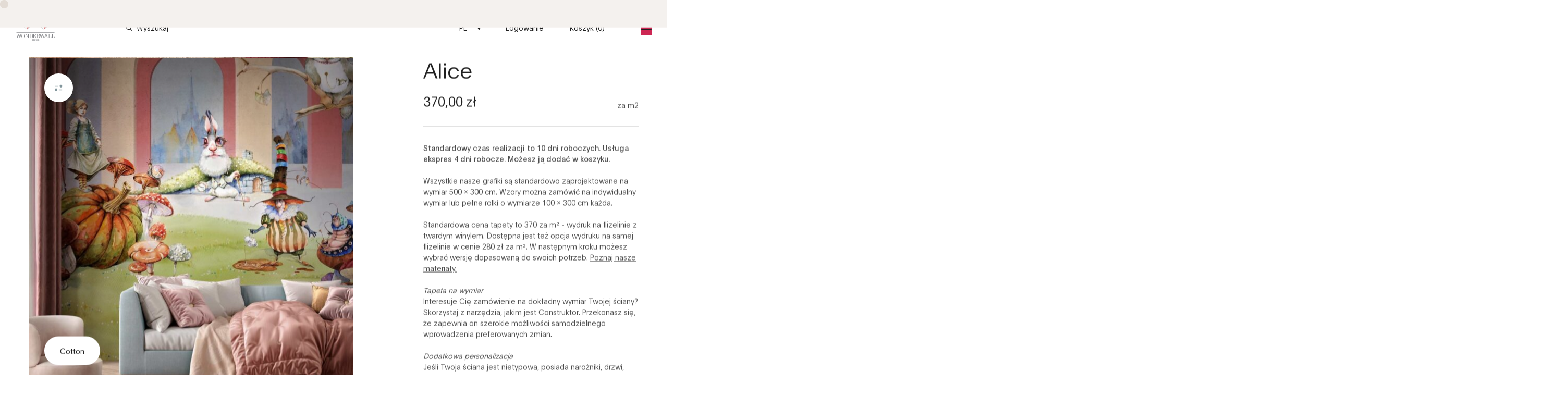

--- FILE ---
content_type: text/html; charset=UTF-8
request_url: https://wonderwall-studio.pl/produkt/alice/
body_size: 40880
content:
<!DOCTYPE html>
<html>
  <head>
    <meta charset="UTF-8" />
    <title>Alice &#8211; Wonderwall Studio</title>
<meta name='robots' content='max-image-preview:large' />
	<style>img:is([sizes="auto" i], [sizes^="auto," i]) { contain-intrinsic-size: 3000px 1500px }</style>
	<link rel="alternate" hreflang="pl" href="https://wonderwall-studio.pl/produkt/alice/" />
<link rel="alternate" hreflang="en" href="https://wonderwall-studio.pl/produkt/alice/?lang=en" />
<link rel="alternate" hreflang="fr" href="https://wonderwall-studio.pl/produkt/alice/?lang=fr" />
<link rel="alternate" hreflang="de" href="https://wonderwall-studio.pl/produkt/alice/?lang=de" />
<link rel="alternate" hreflang="x-default" href="https://wonderwall-studio.pl/produkt/alice/" />

<!-- Google Tag Manager for WordPress by gtm4wp.com -->
<script data-cfasync="false" data-pagespeed-no-defer>
	var gtm4wp_datalayer_name = "dataLayer";
	var dataLayer = dataLayer || [];
	const gtm4wp_use_sku_instead = false;
	const gtm4wp_currency = 'PLN';
	const gtm4wp_product_per_impression = 10;
	const gtm4wp_clear_ecommerce = false;
</script>
<!-- End Google Tag Manager for WordPress by gtm4wp.com --><link rel='dns-prefetch' href='//www.google.com' />
<link rel="alternate" type="application/rss+xml" title="Wonderwall Studio &raquo; Kanał z wpisami" href="https://wonderwall-studio.pl/feed/" />
<meta property="og:title" content="Alice"/><meta property="og:type" content="article"/><meta property="og:url" content="https://wonderwall-studio.pl/produkt/alice/"/><meta property="og:site_name" content="Wonderwall Studio"/><meta property="og:image" content="https://wonderwall-studio.pl/wp-content/uploads/2021/06/Alice-241x300.jpg"/>
<script>
window._wpemojiSettings = {"baseUrl":"https:\/\/s.w.org\/images\/core\/emoji\/16.0.1\/72x72\/","ext":".png","svgUrl":"https:\/\/s.w.org\/images\/core\/emoji\/16.0.1\/svg\/","svgExt":".svg","source":{"concatemoji":"https:\/\/wonderwall-studio.pl\/wp-includes\/js\/wp-emoji-release.min.js?ver=6.8.3"}};
/*! This file is auto-generated */
!function(s,n){var o,i,e;function c(e){try{var t={supportTests:e,timestamp:(new Date).valueOf()};sessionStorage.setItem(o,JSON.stringify(t))}catch(e){}}function p(e,t,n){e.clearRect(0,0,e.canvas.width,e.canvas.height),e.fillText(t,0,0);var t=new Uint32Array(e.getImageData(0,0,e.canvas.width,e.canvas.height).data),a=(e.clearRect(0,0,e.canvas.width,e.canvas.height),e.fillText(n,0,0),new Uint32Array(e.getImageData(0,0,e.canvas.width,e.canvas.height).data));return t.every(function(e,t){return e===a[t]})}function u(e,t){e.clearRect(0,0,e.canvas.width,e.canvas.height),e.fillText(t,0,0);for(var n=e.getImageData(16,16,1,1),a=0;a<n.data.length;a++)if(0!==n.data[a])return!1;return!0}function f(e,t,n,a){switch(t){case"flag":return n(e,"\ud83c\udff3\ufe0f\u200d\u26a7\ufe0f","\ud83c\udff3\ufe0f\u200b\u26a7\ufe0f")?!1:!n(e,"\ud83c\udde8\ud83c\uddf6","\ud83c\udde8\u200b\ud83c\uddf6")&&!n(e,"\ud83c\udff4\udb40\udc67\udb40\udc62\udb40\udc65\udb40\udc6e\udb40\udc67\udb40\udc7f","\ud83c\udff4\u200b\udb40\udc67\u200b\udb40\udc62\u200b\udb40\udc65\u200b\udb40\udc6e\u200b\udb40\udc67\u200b\udb40\udc7f");case"emoji":return!a(e,"\ud83e\udedf")}return!1}function g(e,t,n,a){var r="undefined"!=typeof WorkerGlobalScope&&self instanceof WorkerGlobalScope?new OffscreenCanvas(300,150):s.createElement("canvas"),o=r.getContext("2d",{willReadFrequently:!0}),i=(o.textBaseline="top",o.font="600 32px Arial",{});return e.forEach(function(e){i[e]=t(o,e,n,a)}),i}function t(e){var t=s.createElement("script");t.src=e,t.defer=!0,s.head.appendChild(t)}"undefined"!=typeof Promise&&(o="wpEmojiSettingsSupports",i=["flag","emoji"],n.supports={everything:!0,everythingExceptFlag:!0},e=new Promise(function(e){s.addEventListener("DOMContentLoaded",e,{once:!0})}),new Promise(function(t){var n=function(){try{var e=JSON.parse(sessionStorage.getItem(o));if("object"==typeof e&&"number"==typeof e.timestamp&&(new Date).valueOf()<e.timestamp+604800&&"object"==typeof e.supportTests)return e.supportTests}catch(e){}return null}();if(!n){if("undefined"!=typeof Worker&&"undefined"!=typeof OffscreenCanvas&&"undefined"!=typeof URL&&URL.createObjectURL&&"undefined"!=typeof Blob)try{var e="postMessage("+g.toString()+"("+[JSON.stringify(i),f.toString(),p.toString(),u.toString()].join(",")+"));",a=new Blob([e],{type:"text/javascript"}),r=new Worker(URL.createObjectURL(a),{name:"wpTestEmojiSupports"});return void(r.onmessage=function(e){c(n=e.data),r.terminate(),t(n)})}catch(e){}c(n=g(i,f,p,u))}t(n)}).then(function(e){for(var t in e)n.supports[t]=e[t],n.supports.everything=n.supports.everything&&n.supports[t],"flag"!==t&&(n.supports.everythingExceptFlag=n.supports.everythingExceptFlag&&n.supports[t]);n.supports.everythingExceptFlag=n.supports.everythingExceptFlag&&!n.supports.flag,n.DOMReady=!1,n.readyCallback=function(){n.DOMReady=!0}}).then(function(){return e}).then(function(){var e;n.supports.everything||(n.readyCallback(),(e=n.source||{}).concatemoji?t(e.concatemoji):e.wpemoji&&e.twemoji&&(t(e.twemoji),t(e.wpemoji)))}))}((window,document),window._wpemojiSettings);
</script>
<link rel='stylesheet' id='woocommerce-smart-coupons-available-coupons-block-css' href='https://wonderwall-studio.pl/wp-content/plugins/woocommerce-smart-coupons/blocks/build/style-woocommerce-smart-coupons-available-coupons-block.css?ver=9.18.0' media='all' />
<link rel='stylesheet' id='wp-components-css' href='https://wonderwall-studio.pl/wp-includes/css/dist/components/style.min.css?ver=6.8.3' media='all' />
<link rel='stylesheet' id='woocommerce-smart-coupons-send-coupon-form-block-css' href='https://wonderwall-studio.pl/wp-content/plugins/woocommerce-smart-coupons/blocks/build/style-woocommerce-smart-coupons-send-coupon-form-block.css?ver=9.18.0' media='all' />
<link rel='stylesheet' id='woocommerce-smart-coupons-action-tab-frontend-css' href='https://wonderwall-studio.pl/wp-content/plugins/woocommerce-smart-coupons/blocks/build/style-woocommerce-smart-coupons-action-tab-frontend.css?ver=9.18.0' media='all' />
<link rel='stylesheet' id='woocommerce-gls-blocks-integration-frontend-css' href='https://wonderwall-studio.pl/wp-content/plugins/woocommerce-gls/build/style-point-selection-block.css?ver=1739266672' media='all' />
<link rel='stylesheet' id='woocommerce-gls-blocks-integration-editor-css' href='https://wonderwall-studio.pl/wp-content/plugins/woocommerce-gls/build/style-point-selection-block.css?ver=1739266672' media='all' />
<link rel='stylesheet' id='themecomplete-fontawesome-css' href='https://wonderwall-studio.pl/wp-content/plugins/woocommerce-tm-extra-product-options/assets/css/fontawesome.css?ver=5.12' media='screen' />
<link rel='stylesheet' id='themecomplete-animate-css' href='https://wonderwall-studio.pl/wp-content/plugins/woocommerce-tm-extra-product-options/assets/css/animate.css?ver=5.0.12.12' media='all' />
<link rel='stylesheet' id='themecomplete-epo-css' href='https://wonderwall-studio.pl/wp-content/plugins/woocommerce-tm-extra-product-options/assets/css/tm-epo.css?ver=5.0.12.12' media='all' />
<style id='wp-emoji-styles-inline-css'>

	img.wp-smiley, img.emoji {
		display: inline !important;
		border: none !important;
		box-shadow: none !important;
		height: 1em !important;
		width: 1em !important;
		margin: 0 0.07em !important;
		vertical-align: -0.1em !important;
		background: none !important;
		padding: 0 !important;
	}
</style>
<link rel='stylesheet' id='wp-block-library-css' href='https://wonderwall-studio.pl/wp-includes/css/dist/block-library/style.min.css?ver=6.8.3' media='all' />
<style id='classic-theme-styles-inline-css'>
/*! This file is auto-generated */
.wp-block-button__link{color:#fff;background-color:#32373c;border-radius:9999px;box-shadow:none;text-decoration:none;padding:calc(.667em + 2px) calc(1.333em + 2px);font-size:1.125em}.wp-block-file__button{background:#32373c;color:#fff;text-decoration:none}
</style>
<link rel='stylesheet' id='wc-blocks-vendors-style-css' href='https://wonderwall-studio.pl/wp-content/plugins/woocommerce/packages/woocommerce-blocks/build/wc-blocks-vendors-style.css?ver=9.1.5' media='all' />
<link rel='stylesheet' id='wc-blocks-style-css' href='https://wonderwall-studio.pl/wp-content/plugins/woocommerce/packages/woocommerce-blocks/build/wc-blocks-style.css?ver=9.1.5' media='all' />
<style id='global-styles-inline-css'>
:root{--wp--preset--aspect-ratio--square: 1;--wp--preset--aspect-ratio--4-3: 4/3;--wp--preset--aspect-ratio--3-4: 3/4;--wp--preset--aspect-ratio--3-2: 3/2;--wp--preset--aspect-ratio--2-3: 2/3;--wp--preset--aspect-ratio--16-9: 16/9;--wp--preset--aspect-ratio--9-16: 9/16;--wp--preset--color--black: #000000;--wp--preset--color--cyan-bluish-gray: #abb8c3;--wp--preset--color--white: #ffffff;--wp--preset--color--pale-pink: #f78da7;--wp--preset--color--vivid-red: #cf2e2e;--wp--preset--color--luminous-vivid-orange: #ff6900;--wp--preset--color--luminous-vivid-amber: #fcb900;--wp--preset--color--light-green-cyan: #7bdcb5;--wp--preset--color--vivid-green-cyan: #00d084;--wp--preset--color--pale-cyan-blue: #8ed1fc;--wp--preset--color--vivid-cyan-blue: #0693e3;--wp--preset--color--vivid-purple: #9b51e0;--wp--preset--color--accent: #cd2653;--wp--preset--color--primary: #000000;--wp--preset--color--secondary: #6d6d6d;--wp--preset--color--subtle-background: #dcd7ca;--wp--preset--color--background: #fff;--wp--preset--gradient--vivid-cyan-blue-to-vivid-purple: linear-gradient(135deg,rgba(6,147,227,1) 0%,rgb(155,81,224) 100%);--wp--preset--gradient--light-green-cyan-to-vivid-green-cyan: linear-gradient(135deg,rgb(122,220,180) 0%,rgb(0,208,130) 100%);--wp--preset--gradient--luminous-vivid-amber-to-luminous-vivid-orange: linear-gradient(135deg,rgba(252,185,0,1) 0%,rgba(255,105,0,1) 100%);--wp--preset--gradient--luminous-vivid-orange-to-vivid-red: linear-gradient(135deg,rgba(255,105,0,1) 0%,rgb(207,46,46) 100%);--wp--preset--gradient--very-light-gray-to-cyan-bluish-gray: linear-gradient(135deg,rgb(238,238,238) 0%,rgb(169,184,195) 100%);--wp--preset--gradient--cool-to-warm-spectrum: linear-gradient(135deg,rgb(74,234,220) 0%,rgb(151,120,209) 20%,rgb(207,42,186) 40%,rgb(238,44,130) 60%,rgb(251,105,98) 80%,rgb(254,248,76) 100%);--wp--preset--gradient--blush-light-purple: linear-gradient(135deg,rgb(255,206,236) 0%,rgb(152,150,240) 100%);--wp--preset--gradient--blush-bordeaux: linear-gradient(135deg,rgb(254,205,165) 0%,rgb(254,45,45) 50%,rgb(107,0,62) 100%);--wp--preset--gradient--luminous-dusk: linear-gradient(135deg,rgb(255,203,112) 0%,rgb(199,81,192) 50%,rgb(65,88,208) 100%);--wp--preset--gradient--pale-ocean: linear-gradient(135deg,rgb(255,245,203) 0%,rgb(182,227,212) 50%,rgb(51,167,181) 100%);--wp--preset--gradient--electric-grass: linear-gradient(135deg,rgb(202,248,128) 0%,rgb(113,206,126) 100%);--wp--preset--gradient--midnight: linear-gradient(135deg,rgb(2,3,129) 0%,rgb(40,116,252) 100%);--wp--preset--font-size--small: 18px;--wp--preset--font-size--medium: 20px;--wp--preset--font-size--large: 26.25px;--wp--preset--font-size--x-large: 42px;--wp--preset--font-size--normal: 21px;--wp--preset--font-size--larger: 32px;--wp--preset--spacing--20: 0.44rem;--wp--preset--spacing--30: 0.67rem;--wp--preset--spacing--40: 1rem;--wp--preset--spacing--50: 1.5rem;--wp--preset--spacing--60: 2.25rem;--wp--preset--spacing--70: 3.38rem;--wp--preset--spacing--80: 5.06rem;--wp--preset--shadow--natural: 6px 6px 9px rgba(0, 0, 0, 0.2);--wp--preset--shadow--deep: 12px 12px 50px rgba(0, 0, 0, 0.4);--wp--preset--shadow--sharp: 6px 6px 0px rgba(0, 0, 0, 0.2);--wp--preset--shadow--outlined: 6px 6px 0px -3px rgba(255, 255, 255, 1), 6px 6px rgba(0, 0, 0, 1);--wp--preset--shadow--crisp: 6px 6px 0px rgba(0, 0, 0, 1);}:where(.is-layout-flex){gap: 0.5em;}:where(.is-layout-grid){gap: 0.5em;}body .is-layout-flex{display: flex;}.is-layout-flex{flex-wrap: wrap;align-items: center;}.is-layout-flex > :is(*, div){margin: 0;}body .is-layout-grid{display: grid;}.is-layout-grid > :is(*, div){margin: 0;}:where(.wp-block-columns.is-layout-flex){gap: 2em;}:where(.wp-block-columns.is-layout-grid){gap: 2em;}:where(.wp-block-post-template.is-layout-flex){gap: 1.25em;}:where(.wp-block-post-template.is-layout-grid){gap: 1.25em;}.has-black-color{color: var(--wp--preset--color--black) !important;}.has-cyan-bluish-gray-color{color: var(--wp--preset--color--cyan-bluish-gray) !important;}.has-white-color{color: var(--wp--preset--color--white) !important;}.has-pale-pink-color{color: var(--wp--preset--color--pale-pink) !important;}.has-vivid-red-color{color: var(--wp--preset--color--vivid-red) !important;}.has-luminous-vivid-orange-color{color: var(--wp--preset--color--luminous-vivid-orange) !important;}.has-luminous-vivid-amber-color{color: var(--wp--preset--color--luminous-vivid-amber) !important;}.has-light-green-cyan-color{color: var(--wp--preset--color--light-green-cyan) !important;}.has-vivid-green-cyan-color{color: var(--wp--preset--color--vivid-green-cyan) !important;}.has-pale-cyan-blue-color{color: var(--wp--preset--color--pale-cyan-blue) !important;}.has-vivid-cyan-blue-color{color: var(--wp--preset--color--vivid-cyan-blue) !important;}.has-vivid-purple-color{color: var(--wp--preset--color--vivid-purple) !important;}.has-black-background-color{background-color: var(--wp--preset--color--black) !important;}.has-cyan-bluish-gray-background-color{background-color: var(--wp--preset--color--cyan-bluish-gray) !important;}.has-white-background-color{background-color: var(--wp--preset--color--white) !important;}.has-pale-pink-background-color{background-color: var(--wp--preset--color--pale-pink) !important;}.has-vivid-red-background-color{background-color: var(--wp--preset--color--vivid-red) !important;}.has-luminous-vivid-orange-background-color{background-color: var(--wp--preset--color--luminous-vivid-orange) !important;}.has-luminous-vivid-amber-background-color{background-color: var(--wp--preset--color--luminous-vivid-amber) !important;}.has-light-green-cyan-background-color{background-color: var(--wp--preset--color--light-green-cyan) !important;}.has-vivid-green-cyan-background-color{background-color: var(--wp--preset--color--vivid-green-cyan) !important;}.has-pale-cyan-blue-background-color{background-color: var(--wp--preset--color--pale-cyan-blue) !important;}.has-vivid-cyan-blue-background-color{background-color: var(--wp--preset--color--vivid-cyan-blue) !important;}.has-vivid-purple-background-color{background-color: var(--wp--preset--color--vivid-purple) !important;}.has-black-border-color{border-color: var(--wp--preset--color--black) !important;}.has-cyan-bluish-gray-border-color{border-color: var(--wp--preset--color--cyan-bluish-gray) !important;}.has-white-border-color{border-color: var(--wp--preset--color--white) !important;}.has-pale-pink-border-color{border-color: var(--wp--preset--color--pale-pink) !important;}.has-vivid-red-border-color{border-color: var(--wp--preset--color--vivid-red) !important;}.has-luminous-vivid-orange-border-color{border-color: var(--wp--preset--color--luminous-vivid-orange) !important;}.has-luminous-vivid-amber-border-color{border-color: var(--wp--preset--color--luminous-vivid-amber) !important;}.has-light-green-cyan-border-color{border-color: var(--wp--preset--color--light-green-cyan) !important;}.has-vivid-green-cyan-border-color{border-color: var(--wp--preset--color--vivid-green-cyan) !important;}.has-pale-cyan-blue-border-color{border-color: var(--wp--preset--color--pale-cyan-blue) !important;}.has-vivid-cyan-blue-border-color{border-color: var(--wp--preset--color--vivid-cyan-blue) !important;}.has-vivid-purple-border-color{border-color: var(--wp--preset--color--vivid-purple) !important;}.has-vivid-cyan-blue-to-vivid-purple-gradient-background{background: var(--wp--preset--gradient--vivid-cyan-blue-to-vivid-purple) !important;}.has-light-green-cyan-to-vivid-green-cyan-gradient-background{background: var(--wp--preset--gradient--light-green-cyan-to-vivid-green-cyan) !important;}.has-luminous-vivid-amber-to-luminous-vivid-orange-gradient-background{background: var(--wp--preset--gradient--luminous-vivid-amber-to-luminous-vivid-orange) !important;}.has-luminous-vivid-orange-to-vivid-red-gradient-background{background: var(--wp--preset--gradient--luminous-vivid-orange-to-vivid-red) !important;}.has-very-light-gray-to-cyan-bluish-gray-gradient-background{background: var(--wp--preset--gradient--very-light-gray-to-cyan-bluish-gray) !important;}.has-cool-to-warm-spectrum-gradient-background{background: var(--wp--preset--gradient--cool-to-warm-spectrum) !important;}.has-blush-light-purple-gradient-background{background: var(--wp--preset--gradient--blush-light-purple) !important;}.has-blush-bordeaux-gradient-background{background: var(--wp--preset--gradient--blush-bordeaux) !important;}.has-luminous-dusk-gradient-background{background: var(--wp--preset--gradient--luminous-dusk) !important;}.has-pale-ocean-gradient-background{background: var(--wp--preset--gradient--pale-ocean) !important;}.has-electric-grass-gradient-background{background: var(--wp--preset--gradient--electric-grass) !important;}.has-midnight-gradient-background{background: var(--wp--preset--gradient--midnight) !important;}.has-small-font-size{font-size: var(--wp--preset--font-size--small) !important;}.has-medium-font-size{font-size: var(--wp--preset--font-size--medium) !important;}.has-large-font-size{font-size: var(--wp--preset--font-size--large) !important;}.has-x-large-font-size{font-size: var(--wp--preset--font-size--x-large) !important;}
:where(.wp-block-post-template.is-layout-flex){gap: 1.25em;}:where(.wp-block-post-template.is-layout-grid){gap: 1.25em;}
:where(.wp-block-columns.is-layout-flex){gap: 2em;}:where(.wp-block-columns.is-layout-grid){gap: 2em;}
:root :where(.wp-block-pullquote){font-size: 1.5em;line-height: 1.6;}
</style>
<link rel='stylesheet' id='wpml-blocks-css' href='https://wonderwall-studio.pl/wp-content/plugins/sitepress-multilingual-cms/dist/css/blocks/styles.css?ver=4.6.4' media='all' />
<link rel='stylesheet' id='contact-form-7-css' href='https://wonderwall-studio.pl/wp-content/plugins/contact-form-7/includes/css/styles.css?ver=5.4.2' media='all' />
<link rel='stylesheet' id='mailerlite_forms.css-css' href='https://wonderwall-studio.pl/wp-content/plugins/official-mailerlite-sign-up-forms/assets/css/mailerlite_forms.css?ver=1.7.13' media='all' />
<link rel='stylesheet' id='wcml-dropdown-0-css' href='//wonderwall-studio.pl/wp-content/plugins/woocommerce-multilingual/templates/currency-switchers/legacy-dropdown/style.css?ver=5.1.0' media='all' />
<link rel='stylesheet' id='photoswipe-css' href='https://wonderwall-studio.pl/wp-content/plugins/woocommerce/assets/css/photoswipe/photoswipe.min.css?ver=7.3.0' media='all' />
<link rel='stylesheet' id='photoswipe-default-skin-css' href='https://wonderwall-studio.pl/wp-content/plugins/woocommerce/assets/css/photoswipe/default-skin/default-skin.min.css?ver=7.3.0' media='all' />
<link rel='stylesheet' id='woocommerce-layout-css' href='https://wonderwall-studio.pl/wp-content/plugins/woocommerce/assets/css/woocommerce-layout.css?ver=7.3.0' media='all' />
<link rel='stylesheet' id='woocommerce-smallscreen-css' href='https://wonderwall-studio.pl/wp-content/plugins/woocommerce/assets/css/woocommerce-smallscreen.css?ver=7.3.0' media='only screen and (max-width: 768px)' />
<link rel='stylesheet' id='woocommerce-general-css' href='//wonderwall-studio.pl/wp-content/plugins/woocommerce/assets/css/twenty-twenty.css?ver=7.3.0' media='all' />
<style id='woocommerce-inline-inline-css'>
.woocommerce form .form-row .required { visibility: visible; }
</style>
<link rel='stylesheet' id='twentytwenty-style-css' href='https://wonderwall-studio.pl/wp-content/themes/twentytwenty-child/style.css?ver=1.0' media='all' />
<style id='twentytwenty-style-inline-css'>
.color-accent,.color-accent-hover:hover,.color-accent-hover:focus,:root .has-accent-color,.has-drop-cap:not(:focus):first-letter,.wp-block-button.is-style-outline,a { color: #cd2653; }blockquote,.border-color-accent,.border-color-accent-hover:hover,.border-color-accent-hover:focus { border-color: #cd2653; }button,.button,.faux-button,.wp-block-button__link,.wp-block-file .wp-block-file__button,input[type="button"],input[type="reset"],input[type="submit"],.bg-accent,.bg-accent-hover:hover,.bg-accent-hover:focus,:root .has-accent-background-color,.comment-reply-link { background-color: #cd2653; }.fill-children-accent,.fill-children-accent * { fill: #cd2653; }body,.entry-title a,:root .has-primary-color { color: #000000; }:root .has-primary-background-color { background-color: #000000; }cite,figcaption,.wp-caption-text,.post-meta,.entry-content .wp-block-archives li,.entry-content .wp-block-categories li,.entry-content .wp-block-latest-posts li,.wp-block-latest-comments__comment-date,.wp-block-latest-posts__post-date,.wp-block-embed figcaption,.wp-block-image figcaption,.wp-block-pullquote cite,.comment-metadata,.comment-respond .comment-notes,.comment-respond .logged-in-as,.pagination .dots,.entry-content hr:not(.has-background),hr.styled-separator,:root .has-secondary-color { color: #6d6d6d; }:root .has-secondary-background-color { background-color: #6d6d6d; }pre,fieldset,input,textarea,table,table *,hr { border-color: #dcd7ca; }caption,code,code,kbd,samp,.wp-block-table.is-style-stripes tbody tr:nth-child(odd),:root .has-subtle-background-background-color { background-color: #dcd7ca; }.wp-block-table.is-style-stripes { border-bottom-color: #dcd7ca; }.wp-block-latest-posts.is-grid li { border-top-color: #dcd7ca; }:root .has-subtle-background-color { color: #dcd7ca; }body:not(.overlay-header) .primary-menu > li > a,body:not(.overlay-header) .primary-menu > li > .icon,.modal-menu a,.footer-menu a, .footer-widgets a,#site-footer .wp-block-button.is-style-outline,.wp-block-pullquote:before,.singular:not(.overlay-header) .entry-header a,.archive-header a,.header-footer-group .color-accent,.header-footer-group .color-accent-hover:hover { color: #cd2653; }.social-icons a,#site-footer button:not(.toggle),#site-footer .button,#site-footer .faux-button,#site-footer .wp-block-button__link,#site-footer .wp-block-file__button,#site-footer input[type="button"],#site-footer input[type="reset"],#site-footer input[type="submit"] { background-color: #cd2653; }.header-footer-group,body:not(.overlay-header) #site-header .toggle,.menu-modal .toggle { color: #000000; }body:not(.overlay-header) .primary-menu ul { background-color: #000000; }body:not(.overlay-header) .primary-menu > li > ul:after { border-bottom-color: #000000; }body:not(.overlay-header) .primary-menu ul ul:after { border-left-color: #000000; }.site-description,body:not(.overlay-header) .toggle-inner .toggle-text,.widget .post-date,.widget .rss-date,.widget_archive li,.widget_categories li,.widget cite,.widget_pages li,.widget_meta li,.widget_nav_menu li,.powered-by-wordpress,.to-the-top,.singular .entry-header .post-meta,.singular:not(.overlay-header) .entry-header .post-meta a { color: #6d6d6d; }.header-footer-group pre,.header-footer-group fieldset,.header-footer-group input,.header-footer-group textarea,.header-footer-group table,.header-footer-group table *,.footer-nav-widgets-wrapper,#site-footer,.menu-modal nav *,.footer-widgets-outer-wrapper,.footer-top { border-color: #dcd7ca; }.header-footer-group table caption,body:not(.overlay-header) .header-inner .toggle-wrapper::before { background-color: #dcd7ca; }
</style>
<link rel='stylesheet' id='twentytwenty-print-style-css' href='https://wonderwall-studio.pl/wp-content/themes/twentytwenty/print.css?ver=1.0' media='print' />
<link rel='stylesheet' id='imoje-gateway-css-css' href='https://wonderwall-studio.pl/wp-content/plugins/imoje/assets/css/imoje-gateway.min.css?ver=4.15.1;woocommerce_7.3.0' media='all' />
<link rel='stylesheet' id='payu-gateway-css' href='https://wonderwall-studio.pl/wp-content/plugins/woo-payu-payment-gateway/assets/css/payu-gateway.css?ver=2.0.21' media='all' />
<script src="https://wonderwall-studio.pl/wp-includes/js/jquery/jquery.min.js?ver=3.7.1" id="jquery-core-js"></script>
<script src="https://wonderwall-studio.pl/wp-includes/js/jquery/jquery-migrate.min.js?ver=3.4.1" id="jquery-migrate-js"></script>
<script id="wpml-cookie-js-extra">
var wpml_cookies = {"wp-wpml_current_language":{"value":"pl","expires":1,"path":"\/"}};
var wpml_cookies = {"wp-wpml_current_language":{"value":"pl","expires":1,"path":"\/"}};
</script>
<script src="https://wonderwall-studio.pl/wp-content/plugins/sitepress-multilingual-cms/res/js/cookies/language-cookie.js?ver=4.6.4" id="wpml-cookie-js"></script>
<script src="https://wonderwall-studio.pl/wp-content/themes/twentytwenty/assets/js/index.js?ver=1.0" id="twentytwenty-js-js" async></script>
<link rel="https://api.w.org/" href="https://wonderwall-studio.pl/wp-json/" /><link rel="alternate" title="JSON" type="application/json" href="https://wonderwall-studio.pl/wp-json/wp/v2/product/3474" /><link rel="EditURI" type="application/rsd+xml" title="RSD" href="https://wonderwall-studio.pl/xmlrpc.php?rsd" />
<meta name="generator" content="WordPress 6.8.3" />
<meta name="generator" content="WooCommerce 7.3.0" />
<link rel="canonical" href="https://wonderwall-studio.pl/produkt/alice/" />
<link rel='shortlink' href='https://wonderwall-studio.pl/?p=3474' />
<link rel="alternate" title="oEmbed (JSON)" type="application/json+oembed" href="https://wonderwall-studio.pl/wp-json/oembed/1.0/embed?url=https%3A%2F%2Fwonderwall-studio.pl%2Fprodukt%2Falice%2F" />
<link rel="alternate" title="oEmbed (XML)" type="text/xml+oembed" href="https://wonderwall-studio.pl/wp-json/oembed/1.0/embed?url=https%3A%2F%2Fwonderwall-studio.pl%2Fprodukt%2Falice%2F&#038;format=xml" />
<meta name="generator" content="WPML ver:4.6.4 stt:1,4,3,40;" />
        <!-- MailerLite Universal -->
        <script>
            (function(w,d,e,u,f,l,n){w[f]=w[f]||function(){(w[f].q=w[f].q||[])
                .push(arguments);},l=d.createElement(e),l.async=1,l.src=u,
                n=d.getElementsByTagName(e)[0],n.parentNode.insertBefore(l,n);})
            (window,document,'script','https://assets.mailerlite.com/js/universal.js','ml');
            ml('account', '1312316');
            ml('enablePopups', true);
        </script>
        <!-- End MailerLite Universal -->
        
<!-- Google Tag Manager for WordPress by gtm4wp.com -->
<!-- GTM Container placement set to automatic -->
<script data-cfasync="false" data-pagespeed-no-defer>
	var dataLayer_content = {"pagePostType":"product","pagePostType2":"single-product","pagePostAuthor":"Iza","cartContent":{"totals":{"applied_coupons":[],"discount_total":0,"subtotal":0,"total":0},"items":[]},"productRatingCounts":[],"productAverageRating":0,"productReviewCount":0,"productType":"variable","productIsVariable":1};
	dataLayer.push( dataLayer_content );
</script>
<script data-cfasync="false" data-pagespeed-no-defer>
(function(w,d,s,l,i){w[l]=w[l]||[];w[l].push({'gtm.start':
new Date().getTime(),event:'gtm.js'});var f=d.getElementsByTagName(s)[0],
j=d.createElement(s),dl=l!='dataLayer'?'&l='+l:'';j.async=true;j.src=
'//www.googletagmanager.com/gtm.js?id='+i+dl;f.parentNode.insertBefore(j,f);
})(window,document,'script','dataLayer','GTM-W65BBHMC');
</script>
<!-- End Google Tag Manager for WordPress by gtm4wp.com --><meta name="pinterest-rich-pin" content="false" /><!-- Google site verification - Google Listings & Ads -->
<meta name="google-site-verification" content="j0gSDGhKjDXWQRcudqk4W0wuFwJv82C33VGi-7NzuPA" />
	<script>document.documentElement.className = document.documentElement.className.replace( 'no-js', 'js' );</script>
		<noscript><style>.woocommerce-product-gallery{ opacity: 1 !important; }</style></noscript>
	<link rel="preconnect" href="//code.tidio.co"><style id="custom-background-css">
body.custom-background { background-color: #fff; }
</style>
	<link rel="icon" href="https://wonderwall-studio.pl/wp-content/uploads/2021/12/favicon.jpg" sizes="32x32" />
<link rel="icon" href="https://wonderwall-studio.pl/wp-content/uploads/2021/12/favicon.jpg" sizes="192x192" />
<link rel="apple-touch-icon" href="https://wonderwall-studio.pl/wp-content/uploads/2021/12/favicon.jpg" />
<meta name="msapplication-TileImage" content="https://wonderwall-studio.pl/wp-content/uploads/2021/12/favicon.jpg" />
		<style id="wp-custom-css">
			.wppb-form-field input,.wppb-form-field label, .wppb-form-field select {
	margin-top: 20px;
	margin-bottom: 20px;
}
.wppb-form-field label {
	color: #202020;
	opacity: 0.5;
}
mark {
	background: #fff;
	font-weight: bold;
}
.woocommerce-notices-wrapper h2 {
	font-size: 18px;
	font-weight: bold;
}
.woocommerce-order-details .woocommerce-table--order-details td {
	border: 1px solid #eee;
	padding: 20px;
	font-family: Plain,-apple-system,Roboto,sans-serif;
}
.woocommerce-order-details .woocommerce-table--order-details th {
	border: 1px solid #eee;
	text-align: left;
	padding: 20px;
	font-family: Plain,-apple-system,Roboto,sans-serif;
}
woocommerce-order-details .woocommerce-table--order-details .wc-item-meta-label {
	font-weight: bold;
}
.woocommerce-order-details table { 
	width: 100%;
}
.woocommerce-column__title {
	font-size: 24px;
	padding-bottom: 20px;
	border-bottom: 1px solid #000
}
.button {
	background-color: rgb(130, 150, 156);
}

element.style {
}
a.button {
	padding: 20px;
}
a.button.alt {
	padding: 0px;
}
.woocommerce-info {
	border-top: 1px solid #999;
	background-color: #f9f9f9;
}
.woocommerce-message {
	padding: 30px !important;
}
.wppb-user-forms label {
	display: inline-block;
	margin-top: 20px;
  margin-bottom: 20px;
	color: #202020;
  opacity: 0.5;
}
.login-remember input {
	margin-right: 20px;
}
.wppb-user-forms input[type=submit]{
	background-color: rgb(130, 150, 156);
	width: auto;
	color: #fff;
	border: none;
	cursor: pointer;
	cursor: hand;
}
#pass-strength-result {
	display: inline-block; padding-left: 10px; font-weight: bold; color: red;
}
#pass-strength-result.good {
	color: orange;
}
#pass-strength-result.strong {
	color: green;
}
input.custom_field_checkbox {
	margin-right: 10px;
}
.woocommerce-terms-and-conditions-checkbox-text {
		margin-top: 20px;
  margin-bottom: 20px;
	color: #202020;
	font-size: 16px;
	font-family: Plain,-apple-system,Roboto,sans-serif;
	margin-left: 10px
}
.woocommerce-checkout .select2-container .select2-selection--single {
	height: auto;
}
.select2-container--default .select2-selection--single {
	border-radius: 0px;
	border: 1px solid #bbb;
	padding: 20px;
	height: 70px;
}
.woocommerce form .form-row input.input-text, .woocommerce form .form-row .select2-container .select2-choice, .woocommerce form .form-row select {
	height: auto;
	background: #fff;
}
#wppb_register_pre_form_message {
	display: none !important;
}
.ifirma-document h2 {
	font-size: 24px;
}
.ifirma-document a {
	text-decoration: underline;
	font-size: 16px;
}

element.style {
    display: block;
    float: left;
}
.login-remember input[type=checkbox] {
	display: block; 
	float: left; 
	margin-top: 26px;
}
.custom-control__input[type=checkbox] {
	float: left;
	display: block;
	margin-top: 22px;
}
.custom-checkbox .wpcf7-list-item-label {
	float: left; display: block;
	max-width: 100%;
}
input.button[type=submit], button#place_order {
	    background: url(/wp-content/themes/twentytwenty-child/assets/arrow.png) no-repeat #82969c;
    background-position: calc(100% - 20px) center;
    padding-right: 75px;
    background-size: 20px;
}
/* hide recaptcha */
.grecaptcha-badge { opacity:0;}
/* newsletter mailerlite */
.mailerlite-form-field input {
	    font-family: Plain, -apple-system, Roboto, sans-serif;
    font-size: 1.0rem;
    line-height: 1.0;
    font-weight: 300;
    transition-timing-function: cubic-bezier(.19,1,.22,1);
    transition-duration: .3s;
    appearance: none;
    border-radius: 0;
    -moz-appearance: none;
    -webkit-appearance: none;
	    display: flex;
    width: 100%;
    padding: 1rem;
    border: 1px solid #eee;
	outline: none;
}
.mailerlite-subscribe-button-container button {
    align-items: center;
    justify-content: center;
    position: relative;
    padding: 1rem;
    cursor: pointer;
    font-family: Plain, -apple-system, Roboto, sans-serif;
    font-size: 1.4rem;
    line-height: 1;
    font-weight: 400;
    transition-timing-function: cubic-bezier(.215,.61,.355,1);
    transition-duration: .3s;
    overflow: hidden;
    user-select: none;
    border: 1px solid transparent;
    will-change: transform;
	   border: 0;
    color: #fff;
    background: #82969c;
}
input:invalid {
	border-color: #999 !important;
}
.mailerlite-form-field {
	    float: left;
    width: 70%;
}
		</style>
		<script class="tm-hidden" type="text/template" id="tmpl-tc-cart-options-popup">
    <div class='header'>
        <h3>{{{ data.title }}}</h3>
    </div>
    <div id='{{{ data.id }}}' class='float-editbox'>{{{ data.html }}}</div>
    <div class='footer'>
        <div class='inner'>
            <span class='tm-button button button-secondary button-large floatbox-cancel'>{{{ data.close }}}</span>
        </div>
    </div>
</script>
<script class="tm-hidden" type="text/template" id="tmpl-tc-lightbox">
    <div class="tc-lightbox-wrap">
        <span class="tc-lightbox-button tcfa tcfa-search tc-transition tcinit"></span>
    </div>
</script>
<script class="tm-hidden" type="text/template" id="tmpl-tc-lightbox-zoom">
    <span class="tc-lightbox-button-close tcfa tcfa-times"></span>
    {{{ data.img }}}
</script>
<script class="tm-hidden" type="text/template" id="tmpl-tc-final-totals">
    <dl class="tm-extra-product-options-totals tm-custom-price-totals">
        <# if (data.show_unit_price==true){ #>    	<dt class="tm-unit-price">{{{ data.unit_price }}}</dt>
    	<dd class="tm-unit-price">
    		<span class="price amount options">{{{ data.formatted_unit_price }}}</span>
    	</dd>    	<# } #>
    	<# if (data.show_options_total==true){ #>    	<dt class="tm-options-totals">{{{ data.options_total }}}</dt>
    	<dd class="tm-options-totals">
    		<span class="price amount options">{{{ data.formatted_options_total }}}</span>
    	</dd>    	<# } #>
    	<# if (data.show_fees_total==true){ #>    	<dt class="tm-fee-totals">{{{ data.fees_total }}}</dt>
    	<dd class="tm-fee-totals">
    		<span class="price amount fees">{{{ data.formatted_fees_total }}}</span>
    	</dd>    	<# } #>
    	<# if (data.show_extra_fee==true){ #>    	<dt class="tm-extra-fee">{{{ data.extra_fee }}}</dt>
    	<dd class="tm-extra-fee">
    		<span class="price amount options extra-fee">{{{ data.formatted_extra_fee }}}</span>
    	</dd>    	<# } #>
    	<# if (data.show_final_total==true){ #>    	<dt class="tm-final-totals">{{{ data.final_total }}}</dt>
    	<dd class="tm-final-totals">
    		<span class="price amount final">{{{ data.formatted_final_total }}}</span>
    	</dd>    	<# } #>
            </dl>
</script>
<script class="tm-hidden" type="text/template" id="tmpl-tc-price">
    <span class="amount">{{{ data.price.price }}}</span>
</script>
<script class="tm-hidden" type="text/template" id="tmpl-tc-sale-price">
    <del>
        <span class="tc-original-price amount">{{{ data.price.original_price }}}</span>
    </del>
    <ins>
        <span class="amount">{{{ data.price.price }}}</span>
    </ins>
</script>
<script class="tm-hidden" type="text/template" id="tmpl-tc-section-pop-link">
    <div id="tm-section-pop-up" class="tm-extra-product-options flasho tm_wrapper tm-section-pop-up single tm-animated appear">
        <div class='header'><h3>{{{ data.title }}}</h3></div>
        <div class="float-editbox" id="temp_for_floatbox_insert"></div>
        <div class='footer'>
            <div class='inner'>
                <span class='tm-button button button-secondary button-large floatbox-cancel'>{{{ data.close }}}</span>
            </div>
        </div>
    </div>
</script>
<script class="tm-hidden" type="text/template" id="tmpl-tc-floating-box-nks">
    <# if (data.values.length) {#>
    {{{ data.html_before }}}
    <div class="tc-row tm-fb-labels">
        <span class="tc-cell tc-col-3 tm-fb-title">{{{ data.option_label }}}</span>
        <span class="tc-cell tc-col-3 tm-fb-value">{{{ data.option_value }}}</span>
        <span class="tc-cell tc-col-3 tm-fb-quantity">{{{ data.option__qty }}}</span>
        <span class="tc-cell tc-col-3 tm-fb-price">{{{ data.option_lpric }}}</span>
    </div>
    <# for (var i = 0; i < data.values.length; i++) { #>
        <# if (data.values[i].label_show=='' || data.values[i].value_show=='') {#>
	<div class="tc-row">
            <# if (data.values[i].label_show=='') {#>
        <span class="tc-cell tc-col-3 tm-fb-title">{{{ data.values[i].title }}}</span>
            <# } #>
            <# if (data.values[i].value_show=='') {#>
        <span class="tc-cell tc-col-3 tm-fb-value">{{{ data.values[i].value }}}</span>
            <# } #>
        <span class="tc-cell tc-col-3 tm-fb-quantity">{{{ data.values[i].quantity }}}</span>
        <span class="tc-cell tc-col-3 tm-fb-price">{{{ data.values[i].price }}}</span>
    </div>
        <# } #>
    <# } #>
    {{{ data.html_after }}}
    {{{ data.totals }}}
    <# }#>
</script>
<script class="tm-hidden" type="text/template" id="tmpl-tc-floating-box">
    <# if (data.values.length) {#>
    {{{ data.html_before }}}
    <dl class="tm-fb">
        <# for (var i = 0; i < data.values.length; i++) { #>
            <# if (data.values[i].label_show=='') {#>
        <dt class="tm-fb-title">{{{ data.values[i].title }}}</dt>
            <# } #>
            <# if (data.values[i].value_show=='') {#>
        <dd class="tm-fb-value">{{{ data.values[i].value }}}</dd>
            <# } #>
        <# } #>
    </dl>
    {{{ data.html_after }}}
    {{{ data.totals }}}
    <# }#>
</script>
<script class="tm-hidden" type="text/template" id="tmpl-tc-chars-remanining">
    <span class="tc-chars">
		<span class="tc-chars-remanining">{{{ data.maxlength }}}</span>
		<span class="tc-remaining"> {{{ data.characters_remaining }}}</span>
	</span>
</script>
<script class="tm-hidden" type="text/template" id="tmpl-tc-formatted-price"><# if (data.customer_price_format_wrap_start) {#>
    {{{ data.customer_price_format_wrap_start }}}
    <# } #>&lt;span class=&quot;woocommerce-Price-amount amount&quot;&gt;&lt;bdi&gt;{{{ data.price }}}&nbsp;&lt;span class=&quot;woocommerce-Price-currencySymbol&quot;&gt;&#122;&#322;&lt;/span&gt;&lt;/bdi&gt;&lt;/span&gt;<# if (data.customer_price_format_wrap_end) {#>
    {{{ data.customer_price_format_wrap_end }}}
    <# } #></script>
<script class="tm-hidden" type="text/template" id="tmpl-tc-formatted-sale-price"><# if (data.customer_price_format_wrap_start) {#>
    {{{ data.customer_price_format_wrap_start }}}
    <# } #>&lt;del aria-hidden=&quot;true&quot;&gt;&lt;span class=&quot;woocommerce-Price-amount amount&quot;&gt;&lt;bdi&gt;{{{ data.price }}}&nbsp;&lt;span class=&quot;woocommerce-Price-currencySymbol&quot;&gt;&#122;&#322;&lt;/span&gt;&lt;/bdi&gt;&lt;/span&gt;&lt;/del&gt; &lt;ins&gt;&lt;span class=&quot;woocommerce-Price-amount amount&quot;&gt;&lt;bdi&gt;{{{ data.sale_price }}}&nbsp;&lt;span class=&quot;woocommerce-Price-currencySymbol&quot;&gt;&#122;&#322;&lt;/span&gt;&lt;/bdi&gt;&lt;/span&gt;&lt;/ins&gt;<# if (data.customer_price_format_wrap_end) {#>
    {{{ data.customer_price_format_wrap_end }}}
    <# } #></script>
<script class="tm-hidden" type="text/template" id="tmpl-tc-upload-messages">
    <div class="header">
        <h3>{{{ data.title }}}</h3>
    </div>
    <div class="float-editbox" id="temp_for_floatbox_insert">
        <div class="tc-upload-messages">
            <div class="tc-upload-message">{{{ data.message }}}</div>
            <# for (var i in data.files) {
                if (data.files.hasOwnProperty(i)) {#>
                <div class="tc-upload-files">{{{ data.files[i] }}}</div>
                <# }
            }#>
        </div>
    </div>
    <div class="footer">
        <div class="inner">
            &nbsp;
        </div>
    </div>
</script>    <link rel="shortcut icon" href="/favicon.ico">
    <link rel="preload" as="font" href="/wp-content/themes/twentytwenty-child/assets/fonts/icomoon_1.woff" type="font/woff" crossorigin="anonymous" />
    <link rel="preload" as="font" href="/wp-content/themes/twentytwenty-child/assets/Plain-Light.woff2" type="font/woff2" crossorigin="anonymous" />
    <link rel="preload" as="font" href="/wp-content/themes/twentytwenty-child/assets/Plain-Regular.woff2" type="font/woff2" crossorigin="anonymous" />
    <link rel="preload" as="font" href="/wp-content/themes/twentytwenty-child/assets/SaolDisplay-RegularItalic.woff2" type="font/woff2" crossorigin="anonymous" />
    <meta name="viewport" content="width=device-width, shrink-to-fit=no" />
        <link href="/wp-content/themes/twentytwenty-child/assets/style.2024.10.08.css?20241010" rel="stylesheet" />
        <meta name="p:domain_verify" content="1faf8f14cb38d5b86cbc21aaca1006bd"/>
  </head>
  <body data-rsssl=1>
    <div class="fixed z-110 w-full h-full bg-gray-300 text-gray-900 flex items-center justify-center p-20 text-center" data-component="preloader">
      <div class="w-full h-full preloader-holder relative opacity-0">
        <div class="preloader-images absolute w-full h-full top-0 left-0" data-grid="">
          <div class="preloader-images__image absolute" data-image="">
            <!--<picture
              ><img
                class="transition-opacity duration-300"
                data-component="lazyload"
                data-animate="data-animate"
                src="data:image/svg+xml,%3Csvg xmlns='http://www.w3.org/2000/svg' viewBox='0 0 84 110'%3E%3C/svg%3E"
                width="84"
                height="110"
                data-src="/wp-content/themes/twentytwenty-child/assets/image01@2x.jpg"
                alt="image description"
            /></picture>
          </div>
          <div class="preloader-images__image absolute" data-image="">
            <picture
              ><img
                class="transition-opacity duration-300"
                data-component="lazyload"
                data-animate="data-animate"
                src="data:image/svg+xml,%3Csvg xmlns='http://www.w3.org/2000/svg' viewBox='0 0 84 110'%3E%3C/svg%3E"
                width="84"
                height="110"
                data-src="/wp-content/themes/twentytwenty-child/assets/image02.jpg"
                alt="image description"
            /></picture>
          </div>
          <div class="preloader-images__image absolute" data-image="">
            <picture
              ><img
                class="transition-opacity duration-300"
                data-component="lazyload"
                data-animate="data-animate"
                src="data:image/svg+xml,%3Csvg xmlns='http://www.w3.org/2000/svg' viewBox='0 0 84 110'%3E%3C/svg%3E"
                width="84"
                height="110"
                data-src="/wp-content/themes/twentytwenty-child/assets/image03.jpg"
                alt="image description"
            /></picture>
          </div>
          <div class="preloader-images__image absolute" data-image="">
            <picture
              ><img
                class="transition-opacity duration-300"
                data-component="lazyload"
                data-animate="data-animate"
                src="data:image/svg+xml,%3Csvg xmlns='http://www.w3.org/2000/svg' viewBox='0 0 84 110'%3E%3C/svg%3E"
                width="84"
                height="110"
                data-src="/wp-content/themes/twentytwenty-child/assets/image04.jpg"
                alt="image description"
            /></picture>
          </div>
          <div class="preloader-images__image absolute" data-image="">
            <picture
              ><img
                class="transition-opacity duration-300"
                data-component="lazyload"
                data-animate="data-animate"
                src="data:image/svg+xml,%3Csvg xmlns='http://www.w3.org/2000/svg' viewBox='0 0 243 365'%3E%3C/svg%3E"
                width="243"
                height="365"
                data-src="/wp-content/themes/twentytwenty-child/assets/image05.jpg"
                alt="image description"
            /></picture>
          </div>
          <div class="preloader-images__image absolute" data-image="">
            <picture
              ><img
                class="transition-opacity duration-300"
                data-component="lazyload"
                data-animate="data-animate"
                src="data:image/svg+xml,%3Csvg xmlns='http://www.w3.org/2000/svg' viewBox='0 0 84 110'%3E%3C/svg%3E"
                width="84"
                height="110"
                data-src="/wp-content/themes/twentytwenty-child/assets/image06.jpg"
                alt="image description"
            /></picture>
          </div>
          <div class="preloader-images__image absolute" data-image="">
            <picture
              ><img
                class="transition-opacity duration-300"
                data-component="lazyload"
                data-animate="data-animate"
                src="data:image/svg+xml,%3Csvg xmlns='http://www.w3.org/2000/svg' viewBox='0 0 84 110'%3E%3C/svg%3E"
                width="84"
                height="110"
                data-src="/wp-content/themes/twentytwenty-child/assets/image07.jpg"
                alt="image description"
            /></picture>
          </div>
          <div class="preloader-images__image absolute" data-image="">
            <picture
              ><img
                class="transition-opacity duration-300"
                data-component="lazyload"
                data-animate="data-animate"
                src="data:image/svg+xml,%3Csvg xmlns='http://www.w3.org/2000/svg' viewBox='0 0 84 110'%3E%3C/svg%3E"
                width="84"
                height="110"
                data-src="/wp-content/themes/twentytwenty-child/assets/image08.jpg"
                alt="image description"
            /></picture>-->
          </div>
        </div>
        <div class="absolute left-1/2 top-1/2 transform -translate-x-1/2 -translate-y-1/2 w-full">
          <h1 class="preloader__title font-serif h1 m-0 uppercase italic leading-none" data-title="">Wonderwall</h1>
        </div>
        <div class="w-200 mx-auto absolute bottom-50 left-0 right-0 overflow-hidden" data-progress="">
          <div class="h4 mb-10 text-center font-serif italic leading-none" data-progress-value="">0%</div>
          <div class="w-full relative"><div class="h-1 w-full bg-current transform scale-x-0 origin-left" data-progress-bar=""></div></div>
        </div>
      </div>
    </div>
    <div data-page-layout>
      <header class="fixed z-100 top-0 w-full" data-component="header">
        <span class="absolute w-full h-screen bg-cyan z-n1" data-header-menu-overlay></span>
        <div class="px-15 py-20 laptop:py-25 laptop:px-30 header__holder">
          <div class="flex justify-between items-center laptop:grid laptop:grid-cols-12 laptop:gap-x-50">
            <div class="laptop:col-span-2">
              <a href="/"
                ><svg class="header__logo" width="76" height="52" viewbox="0 0 76 52" fill="none" xmlns="http://www.w3.org/2000/svg">
                  <path
                    fill-rule="evenodd"
                    clip-rule="evenodd"
                    d="M9.7868 38.6484V39.1696H9.1801L7.56221 46.7471H6.71283L4.93316 39.3701H4.89271L3.07259 46.7471H2.2232L0.605321 39.1696H0.0390625V38.6484H2.34454V39.1696H1.25247L2.66812 45.9854L4.44779 38.6484H5.37807L7.1173 45.9854H7.15774L8.57339 39.1696H7.48132V38.6484H9.7868Z"
                    fill="#595B60"
                  ></path>
                  <path
                    fill-rule="evenodd"
                    clip-rule="evenodd"
                    d="M10.0703 42.6178C10.0703 41.3348 10.3939 40.3325 11.0006 39.6109C11.6073 38.8892 12.4971 38.4883 13.6297 38.4883C14.7622 38.4883 15.652 38.8491 16.2587 39.6109C16.8654 40.3325 17.189 41.3348 17.189 42.6178C17.189 43.4598 17.0676 44.1814 16.7845 44.8229C16.5014 45.4644 16.0969 45.9455 15.5711 46.3063C15.0453 46.6671 14.3981 46.8275 13.6297 46.8275C12.8612 46.8275 12.214 46.6671 11.6882 46.3063C11.1624 45.9455 10.7579 45.4644 10.4748 44.8229C10.1917 44.2215 10.0703 43.4598 10.0703 42.6178ZM10.7579 42.6178C10.7579 43.3395 10.8388 44.021 11.041 44.5422C11.2433 45.1035 11.5669 45.5446 11.9713 45.8252C12.4162 46.1459 12.9421 46.3063 13.5892 46.3063C14.5599 46.3063 15.2475 45.9856 15.7329 45.304C16.2183 44.6224 16.4609 43.7404 16.4609 42.6178C16.4609 41.9763 16.3396 41.3749 16.1374 40.8136C15.9351 40.2524 15.6116 39.8514 15.1666 39.5307C14.7217 39.2099 14.1959 39.0496 13.5488 39.0496C12.9016 39.0496 12.3758 39.2099 11.9309 39.5307C11.486 39.8514 11.2028 40.2924 11.0006 40.8136C10.8388 41.3348 10.7579 41.9362 10.7579 42.6178Z"
                    fill="#595B60"
                  ></path>
                  <path
                    fill-rule="evenodd"
                    clip-rule="evenodd"
                    d="M17.7188 46.7471V46.1858H18.6895V39.1696H17.7188V38.6484H19.6602L23.7049 46.1858H23.7454V39.1696H22.6128V38.6484H25.3228V39.1696H24.3521V46.7471H23.3813L19.3366 39.1696H19.2962V46.1858H20.4287V46.7471H17.7188Z"
                    fill="#595B60"
                  ></path>
                  <path
                    fill-rule="evenodd"
                    clip-rule="evenodd"
                    d="M26.2109 46.7482V46.1869H27.2221V39.1707H26.2109V38.6094H28.84C30.1343 38.6094 31.105 38.9301 31.8331 39.5315C32.5611 40.1329 32.8847 41.1753 32.8847 42.5384C32.8847 44.0219 32.5611 45.1044 31.8735 45.7458C31.1859 46.3873 30.1747 46.7081 28.84 46.7081H26.2109V46.7482ZM27.8693 39.1707V46.1869H28.7187C29.4871 46.1869 30.1343 46.0666 30.6197 45.826C31.1455 45.5855 31.5095 45.2246 31.7926 44.6633C32.0353 44.1421 32.1971 43.4205 32.1971 42.5384C32.1971 41.2956 31.914 40.4536 31.3073 39.9324C30.741 39.4112 29.8512 39.1306 28.7187 39.1306H27.8693V39.1707Z"
                    fill="#595B60"
                  ></path>
                  <path
                    fill-rule="evenodd"
                    clip-rule="evenodd"
                    d="M33.25 46.7471V46.1858H34.2207V39.1696H33.25V38.6484H39.0339V41.1743H38.5081V39.1696H34.8679V42.377H36.7689V41.1743H37.3352V44.2213H36.7689V42.9383H34.8679V46.1858H38.5486V44.2213H39.1148V46.7471H33.25Z"
                    fill="#595B60"
                  ></path>
                  <path
                    fill-rule="evenodd"
                    clip-rule="evenodd"
                    d="M40.2891 46.7482V46.1869H41.3002V39.1707H40.2891V38.6094H43.0395C43.6462 38.6094 44.1315 38.6495 44.5764 38.7297C44.9809 38.8098 45.3449 39.0103 45.6281 39.331C45.9112 39.6518 46.073 40.1329 46.073 40.7343C46.073 41.4159 45.9516 41.897 45.6685 42.1776C45.3854 42.4583 44.9809 42.6587 44.4551 42.779V42.8191C44.7382 42.8993 44.9405 42.9795 45.0214 43.0596C45.1427 43.1398 45.2236 43.2601 45.3045 43.4205C45.3854 43.5808 45.5067 43.9417 45.6685 44.4629L46.1943 46.1468H47.1651V46.7081H45.6281L44.9405 44.3025C44.8191 43.9016 44.7382 43.5808 44.6573 43.4606C44.5764 43.3002 44.4551 43.22 44.2529 43.1398C44.0506 43.0596 43.7271 43.0596 43.2821 43.0596H42.0283V46.1869H43.0395V46.7482H40.2891ZM41.9069 39.1707V42.5384H43.1608C43.6057 42.5384 43.9697 42.4984 44.2933 42.4182C44.6169 42.338 44.8596 42.1776 45.0618 41.897C45.264 41.6564 45.3449 41.2555 45.3449 40.7343C45.3449 40.2532 45.264 39.8923 45.0618 39.6518C44.9 39.4112 44.6573 39.2509 44.3338 39.2108C44.0506 39.1306 43.6462 39.1306 43.1608 39.1306H41.9069V39.1707Z"
                    fill="#595B60"
                  ></path>
                  <path
                    fill-rule="evenodd"
                    clip-rule="evenodd"
                    d="M56.3024 38.6484V39.1696H55.7362L54.0778 46.7471H53.2285L51.4488 39.3701L49.5882 46.7471H48.7388L47.1209 39.1696H46.5547V38.6484H48.8602V39.1696H47.7681L49.1837 45.9854L50.9634 38.6484H51.8937L53.6329 45.9854H53.6734L55.1295 39.1696H53.9969V38.6484H56.3024Z"
                    fill="#595B60"
                  ></path>
                  <path
                    fill-rule="evenodd"
                    clip-rule="evenodd"
                    d="M60.6685 43.3403L59.172 39.2909L57.6754 43.3403H60.6685ZM55.2891 46.7482V46.1869H55.9362L58.808 38.6094H59.6169L62.4077 46.1869H63.0549V46.7482H60.5472V46.1869H61.6797L60.8303 43.8615H57.4328L56.5834 46.1869H57.7159V46.7482H55.2891Z"
                    fill="#595B60"
                  ></path>
                  <path
                    fill-rule="evenodd"
                    clip-rule="evenodd"
                    d="M63.8281 46.7471V46.1858H64.8393V39.1696H63.8281V38.6484H66.8212V39.1696H65.446V46.1858H68.884V44.3416H69.4503V46.7471H63.8281Z"
                    fill="#595B60"
                  ></path>
                  <path
                    fill-rule="evenodd"
                    clip-rule="evenodd"
                    d="M70.2969 46.7471V46.1858H71.3485V39.1696H70.2969V38.6484H73.2899V39.1696H71.9552V46.1858H75.3527V44.3416H75.919V46.7471H70.2969Z"
                    fill="#595B60"
                  ></path>
                  <path d="M75.9972 35.8027H0.078125V36.364H75.9972V35.8027Z" fill="#595B60"></path>
                  <path fill-rule="evenodd" clip-rule="evenodd" d="M0 50.1562H29.5263V50.7175H0V50.1562ZM46.3523 50.1562H75.9191V50.7175H46.3523V50.1562Z" fill="#595B60"></path>
                  <path
                    fill-rule="evenodd"
                    clip-rule="evenodd"
                    d="M43.4435 50.5156C43.4435 50.6359 43.4435 50.7562 43.4839 50.8363C43.4839 50.9566 43.5243 51.0368 43.5648 51.117C43.6052 51.1972 43.6457 51.2774 43.6861 51.3575C43.7266 51.4377 43.767 51.4778 43.8479 51.5179C43.9288 51.558 43.9693 51.5981 44.0502 51.6382C44.1311 51.6783 44.2119 51.6783 44.3333 51.6783C44.4951 51.6783 44.6164 51.6382 44.6973 51.5981C44.8187 51.558 44.8995 51.4778 44.94 51.3575C45.0209 51.2373 45.0613 51.117 45.1018 50.9967C45.1422 50.8764 45.1422 50.7161 45.1422 50.5156C45.1422 50.3953 45.1422 50.3151 45.1018 50.235C45.1018 50.1548 45.0613 50.0746 45.0209 49.9543C44.9804 49.8741 44.94 49.7939 44.8995 49.7538C44.8591 49.6737 44.7782 49.6336 44.7378 49.5935C44.6569 49.5534 44.6164 49.5133 44.5355 49.4732C44.4546 49.4331 44.3737 49.4331 44.2928 49.4331C44.2119 49.4331 44.0906 49.4331 44.0097 49.4732C43.9288 49.5133 43.8479 49.5133 43.8075 49.5935C43.7266 49.6336 43.6861 49.7137 43.6457 49.7538C43.6052 49.834 43.5648 49.8741 43.5243 49.9543C43.4839 50.0345 43.4839 50.1147 43.4435 50.235C43.4435 50.3151 43.4435 50.3953 43.4435 50.5156ZM43.039 50.5156C43.039 50.3151 43.0794 50.1147 43.1199 49.9543C43.1603 49.7939 43.2412 49.6336 43.3626 49.5133C43.4839 49.393 43.6052 49.2727 43.767 49.2326C43.9288 49.1525 44.0906 49.1524 44.2928 49.1524C44.4951 49.1524 44.6569 49.1925 44.8187 49.2326C44.9804 49.3128 45.1018 49.393 45.2231 49.5133C45.3445 49.6336 45.4254 49.7939 45.4658 49.9543C45.5063 50.1147 45.5467 50.3151 45.5467 50.5156C45.5467 50.676 45.5467 50.7962 45.5063 50.9165C45.4658 51.0368 45.4658 51.1571 45.3849 51.2774C45.3445 51.3976 45.2636 51.4778 45.2231 51.558C45.1422 51.6382 45.0613 51.7184 44.9804 51.7986C44.8995 51.8787 44.7782 51.9188 44.6569 51.9589C44.5355 51.999 44.4142 51.999 44.2928 51.999C44.1715 51.999 44.0502 51.999 43.9288 51.9589C43.8075 51.9188 43.7266 51.8787 43.6052 51.7986C43.5243 51.7184 43.4435 51.6783 43.3626 51.558C43.2817 51.4778 43.2412 51.3575 43.2008 51.2774C43.1603 51.1571 43.1199 51.0368 43.0794 50.9165C43.039 50.7962 43.039 50.676 43.039 50.5156ZM41.5424 51.8787V51.7184V51.6382H41.6233H41.866V49.5133H41.6233H41.5424V49.4331V49.2727V49.1925H41.6233H42.5132H42.5941V49.2727V49.4331V49.5133H42.4727H42.23V51.6382H42.4727H42.5536V51.7184V51.8787V51.9589H42.4727H41.5829H41.502V51.8787H41.5424ZM39.3987 49.4732V51.5981H39.601C39.7223 51.5981 39.8437 51.5981 39.9246 51.558C40.0055 51.558 40.1268 51.5179 40.1672 51.4778C40.2481 51.4377 40.2886 51.3976 40.3695 51.3575C40.4099 51.3175 40.4908 51.2373 40.5313 51.1571C40.5717 51.0769 40.6122 50.9967 40.6122 50.8764C40.6526 50.7562 40.6526 50.6359 40.6526 50.5156C40.6526 50.3151 40.6122 50.1548 40.5717 50.0345C40.5313 49.9142 40.4504 49.7939 40.3695 49.7137C40.2886 49.6336 40.1672 49.5935 40.0459 49.5534C39.9246 49.5133 39.7628 49.4732 39.5605 49.4732H39.3987ZM38.6707 51.8787V51.7184V51.6382H38.7516H38.9943V49.5133H38.7516H38.6707V49.4331V49.2727V49.1925H38.7516H39.6414C39.8437 49.1925 40.0459 49.2326 40.2077 49.2727C40.3695 49.3128 40.5313 49.393 40.6526 49.5133C40.7739 49.6336 40.8548 49.7538 40.9357 49.9543C41.0166 50.1147 41.0166 50.3151 41.0166 50.5557C41.0166 50.7962 40.9762 51.0368 40.9357 51.1972C40.8953 51.3976 40.7739 51.5179 40.6526 51.6382C40.5313 51.7585 40.3695 51.8387 40.2077 51.8787C40.0459 51.9188 39.8437 51.9589 39.601 51.9589H38.7516H38.6707V51.8787ZM35.7585 49.393V49.2326V49.1524H35.8394H36.7292H36.8101V49.2326V49.393V49.4732H36.7292H36.4461V50.7161C36.4461 50.8363 36.4461 50.9165 36.4461 50.9967C36.4461 51.0769 36.4866 51.1571 36.4866 51.2373C36.4866 51.3175 36.527 51.3575 36.5675 51.3976C36.6079 51.4377 36.6483 51.4778 36.6888 51.5179C36.7292 51.558 36.7697 51.5981 36.8506 51.5981C36.891 51.5981 36.9719 51.6382 37.0528 51.6382C37.1742 51.6382 37.2551 51.6382 37.3359 51.5981C37.4168 51.558 37.4573 51.5179 37.4977 51.4377C37.5382 51.3575 37.5786 51.2774 37.6191 51.1571C37.6595 51.0368 37.6595 50.9165 37.6595 50.7562V49.5133H37.3764H37.2955V49.4331V49.2727V49.1925H37.3764H38.2662H38.3471V49.2727V49.4331V49.5133H38.2662H38.0235V50.7562C38.0235 50.9566 38.0235 51.117 37.9831 51.2774C37.9427 51.4377 37.9022 51.558 37.8213 51.6783C37.7404 51.7986 37.6595 51.8787 37.4977 51.9188C37.3764 51.9589 37.2146 51.999 37.0528 51.999C36.891 51.999 36.7292 51.9589 36.6079 51.9188C36.4866 51.8787 36.3652 51.7585 36.2843 51.6783C36.163 51.4778 36.0821 51.1571 36.0821 50.7562V49.5133H35.8799H35.799V49.393H35.7585ZM33.6957 51.8787V51.7184V51.6382H33.7766H34.1002V49.5133H33.5339V50.0345V50.1147H33.453H33.2912H33.2103V50.0345V49.2326V49.1524H33.2912H35.3136H35.3945V49.2326V50.0345V50.1147H35.3136H35.1114H35.0305V50.0345V49.5133H34.4642V51.6382H34.7878H34.8687V51.7184V51.8787V51.9589H34.7878H33.7766H33.6957V51.8787ZM32.2396 49.2727V49.2326V49.1524H32.3205H32.5227H32.6036V49.2326V50.1147V50.1949H32.5227H32.3205H32.2396V50.1147C32.2396 49.9944 32.2396 49.9142 32.1992 49.7939C32.1587 49.7137 32.1587 49.6336 32.1183 49.5935C32.0374 49.5133 31.916 49.4331 31.7138 49.4331C31.6734 49.4331 31.5925 49.4331 31.552 49.4732C31.5116 49.5133 31.4711 49.5133 31.3902 49.5534C31.3498 49.5935 31.3093 49.6336 31.3093 49.6737C31.2689 49.7137 31.2689 49.7939 31.2689 49.834C31.2689 49.9142 31.2689 49.9543 31.3093 49.9944C31.3093 50.0345 31.3498 50.0746 31.3902 50.0746C31.4307 50.1147 31.5116 50.1548 31.5925 50.1548C31.6734 50.1949 31.7947 50.235 31.916 50.275C32.0374 50.3151 32.1587 50.3552 32.2396 50.3953C32.3205 50.4354 32.4014 50.5156 32.4823 50.5557C32.5632 50.6359 32.6036 50.7161 32.6441 50.7962C32.6845 50.8764 32.6845 50.9967 32.6845 51.117C32.6845 51.1972 32.6845 51.2774 32.6441 51.3575C32.6036 51.4377 32.6036 51.4778 32.5632 51.558C32.5227 51.6382 32.4823 51.6783 32.4419 51.7184C32.4014 51.7585 32.3205 51.7986 32.2801 51.8387C32.1992 51.8787 32.1587 51.8787 32.0778 51.9188C31.9969 51.9188 31.9565 51.9589 31.8756 51.9589C31.7138 51.9589 31.552 51.9188 31.4307 51.8387C31.3902 51.7986 31.3093 51.7585 31.2689 51.7184V51.7986V51.8787H31.188H31.0262H30.9453V51.7986V50.9165H31.0262H31.188H31.2689V50.9967C31.2689 51.117 31.2689 51.1972 31.3093 51.2774C31.3498 51.3575 31.3902 51.4377 31.4307 51.4778C31.5116 51.5981 31.6734 51.6382 31.8351 51.6382C31.916 51.6382 31.9565 51.6382 32.0374 51.5981C32.0778 51.558 32.1587 51.558 32.1992 51.5179C32.2396 51.4778 32.2801 51.4377 32.3205 51.3976C32.361 51.3575 32.361 51.2774 32.361 51.1972C32.361 51.117 32.361 51.0769 32.3205 51.0368C32.2801 50.9967 32.2801 50.9566 32.2396 50.9165C32.1992 50.8764 32.1183 50.8363 32.0374 50.7962C31.9565 50.7562 31.8756 50.7161 31.7543 50.676C31.6329 50.6359 31.5116 50.5958 31.4307 50.5557C31.3498 50.5156 31.2689 50.4755 31.188 50.3953C31.1071 50.3552 31.0667 50.275 31.0262 50.1548C30.9858 50.0746 30.9858 49.9543 30.9858 49.8741C30.9858 49.7939 30.9858 49.7137 31.0262 49.6737C31.0262 49.5935 31.0667 49.5534 31.1071 49.4732C31.1475 49.4331 31.188 49.3529 31.2284 49.3128C31.2689 49.2727 31.3498 49.2326 31.3902 49.1925C31.4711 49.1524 31.5116 49.1525 31.5925 49.1124C31.6734 49.1124 31.7138 49.0723 31.7947 49.0723C31.9565 49.0723 32.1183 49.1124 32.1992 49.1524C32.1587 49.1925 32.1992 49.2326 32.2396 49.2727Z"
                    fill="#595B60"
                  ></path>
                  <path class="logo-color-path" fill-rule="evenodd" clip-rule="evenodd" d="M21.6797 16.3181V28.0251L37.4136 15.0752V3.32812L21.6797 16.3181Z" fill="#C62224"></path>
                  <path class="logo-color-path" fill-rule="evenodd" clip-rule="evenodd" d="M55.6953 16.3169V28.0239L71.227 15.2344V3.52734L55.6953 16.3169Z" fill="#C62224"></path>
                  <path
                    class="logo-outline-path"
                    fill-rule="evenodd"
                    clip-rule="evenodd"
                    d="M4.4463 2.76638V15.5158L20.7869 28.9468V16.1974C15.2861 11.7471 9.86621 7.25675 4.4463 2.76638ZM54.8029 16.1974V28.9468L38.26 15.3153V2.56592C43.7608 7.13647 49.2616 11.6669 54.8029 16.1974ZM55.2478 16.1974L71.5884 2.76638V15.5158L55.2478 28.9468V16.1974ZM21.2318 16.1974C26.7326 11.6669 32.2739 7.09638 37.7747 2.56592V15.3153L21.2318 28.9468V16.1974ZM3.96094 2.36546L5.41703 1.16268L20.9891 13.9923L38.0174 0L55.0051 14.0324L70.5772 1.20278L72.0333 2.40555V15.7163L55.0051 29.7486L38.0174 15.6762L20.9891 29.7086L3.96094 15.6762V2.36546Z"
                    fill="#595B60"
                  ></path></svg
              ></a>
            </div>
            <div class="hidden laptop:block laptop:col-span-5">
              <ul class="grid grid-flow-col justify-start gap-x-25">
                <li>
                  <span class="link" data-toggle-popup="popup-search"><span class="icon-search text-sm mr-8"></span><span>Wyszukaj</span></span>
                </li>
              </ul>
            </div>
            <div class="hidden laptop:items-center laptop:col-span-5 laptop:grid laptop:grid-flow-col laptop:gap-x-35 laptop:justify-end header-controls">
              <div>
                 
                <div class="language-dropdown language-dropdown--down">
                                         <div class="language-dropdown__opener py-8 px-15">
                        <a class="block py-8 px-15 transition-colors duration-300 hover:text-blue w-full language-dropdown__item" href="/" data-ajax-ignore="data-ajax-ignore" onclick="switch_language('pl');return false;">PL</a>
                    </div>
                  <div class="language-dropdown__body">
                    <a class="block py-8 px-15 transition-colors duration-300 hover:text-blue w-full language-dropdown__item" href="/?lang=en" data-ajax-ignore="data-ajax-ignore" onclick="switch_language('en');return false;">ENG</a>
                    <a class="block py-8 px-15 transition-colors duration-300 hover:text-blue w-full language-dropdown__item" href="/?lang=fr" data-ajax-ignore="data-ajax-ignore" onclick="switch_language('fr');return false;">FR</a>
                    <a class="block py-8 px-15 transition-colors duration-300 hover:text-blue w-full language-dropdown__item" href="/?lang=de" data-ajax-ignore="data-ajax-ignore" onclick="switch_language('de');return false;">DE</a>
                  </div>
                                    </div>
              </div>
              <div>
                <ul class="grid grid-flow-col gap-x-25">
                  <li><a class="link" href="/login/">Logowanie</a></li>
                  <li></li>
                  <li><a class="link" href="/koszyk/">Koszyk (<span id="cart-items">0</span>)</a></li>
                </ul>
              </div>
              <div class="laptop:ml-35">
                <button class="border-0 padding-0 outline-none cursor-pointer text-xl" type="button" data-component="nav-toggle-desktop"><i class="icon-menu"></i></button>
              </div>
            </div>
            <div class="grid grid-flow-col gap-x-10 justify-end laptop:hidden">
              <a class="rounded-full w-45 h-45 bg-white border text-gray-900 flex items-center justify-center header__cart-toggle" href="/koszyk/">(<span id="cart-items">0</span>)</a
              ><button
                class="rounded-full w-45 h-45 bg-white border text-gray-900 flex items-center justify-center text-md focus:outline-none header__nav-toggle"
                data-component="nav-toggle"
              >
                <div class="toggler"><span class="toggler__bar toggler__bar--top"></span><span class="toggler__bar toggler__bar--bottom"></span></div>
              </button>
            </div>
          </div>
        </div>
        <div class="absolute w-full top-full left-0 right-0 laptop:top-0 laptop:mt-100 laptop:grid laptop:grid-cols-12 laptop:gap-x-50 laptop:px-30" data-header-menu>
          <div class="hidden laptop:flex laptop:col-span-2 laptop:items-center -mt-100 pointer-events-none">
            <div class="desktop-nav-close pointer-events-auto">
              <button class="btn btn--outline-light rounded-full w-110 h-110 flex items-center justify-center" type="button" data-component="nav-close">
                <i class="btn__icon btn__icon--append icon-close"></i>
              </button>
            </div>
          </div>
          <div class="flex flex-col h-full overflow-y-auto laptop:flex-grow laptop:col-span-5" data-menu-scroller>
            <div class="px-15 laptop:px-0 w-full flex-grow laptop:flex laptop:flex-col">
              <div class="border-t border-b border-gray-300 border-opacity-20 laptop:hidden header-nav__item">
                <div class="grid grid-cols-4 -mx-15">
                  <a class="text-lg flex items-center justify-center h-70 header-nav-cell" data-toggle-popup="popup-search"><i class="icon-search"></i></a
                  >
                                    <a class="text-lg flex items-center justify-center h-70 header-nav-cell" href="/login/"><i class="icon-user"></i></a>
                  <a class="text-lg flex items-center justify-center h-70 header-nav-cell" href="/rejestracja/"><i class="icon-plus"></i></a>
                                   <!--<a class="text-lg flex items-center justify-center h-70 header-nav-cell" href="/account.html#favorite"><i class="icon-heart-outline"></i></a
                  ><a class="text-lg flex items-center justify-center h-70 header-nav-cell" data-toggle-popup="popup-order-number"><i class="icon-order-status"></i></a>-->
                </div>
              </div>
              <div class="py-15 xl:py-40 h-min:py-20 laptop:flex-grow">
                <div class="header-nav__item"><p class="hidden laptop:block mb-10 opacity-50">Katalog</p></div>
                <ul>
                    <li class="py-10 header-nav__item"><a class="link h3 tracking-normal leading-none _pl_" href="/kategoria-produktu/tapety/">Tapety</a></li>
                  <li class="py-10 header-nav__item"><a class="link h3 tracking-normal leading-none" href="/gres/">Gres</a></li>                  <li class="py-10 header-nav__item"><a class="link h3 tracking-normal leading-none" href="/wonderwall-match/">Wonderwall Match</a></li>
                  <li class="py-10 header-nav__item"><a class="link h3 tracking-normal leading-none" href="/kategoria-produktu/match/">Wonderoll</a></li>  
                  <li class="py-10 header-nav__item"><a class="link h3 tracking-normal leading-none" href="/kategoria-produktu/farby/">Farby</a></li>
                  <li class="py-10 header-nav__item"><a class="link h3 tracking-normal leading-none" href="/kategoria-produktu/zywice-i-kleje/">Żywice i kleje</a></li>
                  <li class="py-10 header-nav__item"><a class="link h3 tracking-normal leading-none" href="/kategoria-produktu/outlet/">Outlet</a></li>
                </ul>
              </div>
              <!--<div class="border-t border-b border-gray-300 border-opacity-20 -mx-15 laptop:hidden header-nav__item">
                  <a class="px-15 py-25 flex h3 leading-none" href="">Constructor</a>
              </div>-->
              <div class="py-15">
                <ul class="header-nav-subnav">
                  <li class="py-8 laptop:py-5 header-nav__item"><a class="link tracking-normal" href="/o-nas/">O nas</a></li>
                  <li class="py-8 laptop:py-5 header-nav__item"><a class="link tracking-normal" href="/partners/">Współpraca</a></li>
                  <li class="py-8 laptop:py-5 header-nav__item"><a class="link tracking-normal" href="/contact/">Kontakt</a></li>
                  <li class="py-8 laptop:py-5 header-nav__item"><a class="#" style="visibility: hidden">.</a></li>
                  <li class="py-8 laptop:py-5 header-nav__item"><a class="#" style="visibility: hidden">.</a></li>
                  <li class="py-8 laptop:py-5 header-nav__item"><a class="link tracking-normal" href="/instrukcja-montazu/">Instrukcja montażu</a></li>
                  <li class="py-8 laptop:py-5 header-nav__item"><a class="link tracking-normal" href="/zaawansowana-personalizacja/">Zaawansowana personalizacja</a></li>
                  <li class="py-8 laptop:py-5 header-nav__item"><a class="link tracking-normal" href="/samples/">Bezpłatne próbki</a></li>
                  <li class="py-8 laptop:py-5 header-nav__item"><a class="link tracking-normal" href="/probki/">Płatne próbki</a></li>
                  <li class="py-8 laptop:py-5 header-nav__item"><a class="#" style="visibility: hidden">.</a></li>
                  <li class="py-8 laptop:py-5 header-nav__item"><a class="#" style="visibility: hidden">.</a></li>
                  <li class="py-8 laptop:py-5 header-nav__item"><a class="link tracking-normal" href="/wp-content/uploads/2024/10/Katalog-Wonderwall-2024.pdf">Katalog 2024</a></li>
                  <li class="py-8 laptop:py-5 header-nav__item"><a class="link tracking-normal" href="/wp-content/uploads/2024/10/Katalog-Wonderwall-2023.pdf">Katalog 2023</a></li>
                  <li class="py-8 laptop:py-5 header-nav__item"><a class="link tracking-normal" href="/Katalog_Wonderwall_2022.pdf">Katalog 2022</a></li>
                  <li class="py-8 laptop:py-5 header-nav__item"><a class="link tracking-normal" href="/Katalog_Wonderwall_2021.pdf">Katalog 2021</a></li>
                  <li class="py-8 laptop:py-5 header-nav__item"><a class="link tracking-normal" href="/Katalog_Wonderwall_2020.pdf">Katalog 2020</a></li>
                  <li class="py-8 laptop:py-5 header-nav__item"><a class="link tracking-normal" href="/Katalog_Wonderwall_2019.pdf">Katalog 2019</a></li>
                </ul>
              </div>
            </div>
            <div class="px-15 laptop:px-0 py-25 xl:py-50 h-min:py-30 w-full border-gray-300 border-t border-opacity-20 laptop:border-0">
              <div class="flex items-center justify-between">
                <div class="laptop:hidden">
                  <ul class="language-list">
                    <li class="language-list__item header-nav__item"><a onclick="switch_language('pl');return false;" href="/" class="language-list__link language-list__link--active">Pl</a></li>
                    <li class="language-list__item header-nav__item"><a onclick="switch_language('en');return false;" href="/?lang=en" class="language-list__link">En</a></li>
                    <li class="language-list__item header-nav__item"><a onclick="switch_language('fr');return false;" href="/?lang=fr" class="language-list__link">Fr</a></li>
                  </ul>
                </div>
                <div>
                  <ul class="grid grid-flow-col justify-end gap-x-16 laptop:gap-x-24">
                    <li class="header-nav__item"><a class="link" href="https://www.facebook.com/WonderWallStudio" target="_blank">Facebook</a></li>
                    <li class="header-nav__item"><a class="link" href="https://www.instagram.com/wonderwall_mural" target="_blank">Instagram</a></li>
                  </ul>
                </div>
              </div>
            </div>
          </div>
          <div class="hidden laptop:block header-menu-aside text-gray-900 absolute top-0 right-0 bottom-0 -mt-100">
            <div class="w-full h-1/2 bg-gray-200 flex items-center justify-center header-nav__cell">
              <div class="w-7/12">
                <div class="wysiwyg mb-30">
                  <h4>Twoje konto</h4>
                  <p class="opacity-80">Wonderwall Studio to oryginalne wzornictwo ścienne w ekskluzywnej odsłonie. Naszą wizytówką są materiały premium, kreatywny design, najwyższa jakość wykonania.</p>
                </div>
                <div class="grid grid-flow-col gap-x-40 items-center justify-start">
                  <div>
                    <a class="btn btn--outline" href="/rejestracja/"><span class="btn__text">Rejestracja</span><i class="btn__icon btn__icon--append icon-arrow-right"></i></a>
                  </div>
                  <div><a class="link opacity-50 hover:opacity-100 transition-all duration-300" href="/login/">Zaloguj</a></div>
                </div>
              </div>
            </div>
            <div class="w-full h-1/2 bg-white flex items-center justify-center header-nav__cell">
              <div class="w-7/12">
                <div class="wysiwyg mb-30">
                  <h4>Constructor</h4>
                  <p class="opacity-80">Przejdź do samodzielnej personalizacji wybranego wzoru. Kadrowanie, lustrzane odbicie grafiki i wiele innych możliwości - teraz są w zasięgu Twojej ręki.</p>
                </div>
                <div class="grid grid-flow-col gap-x-40 items-center justify-start">
                  <div>
                    <a class="btn btn--outline" href="/kategoria-produktu/tapety/"><span class="btn__text">Idź do katalogu</span><i class="btn__icon btn__icon--append icon-dots ml-50"></i></a>
                  </div>
                </div>
              </div>
            </div>
          </div>
        </div>
      </header>
      <div class="wrapper overflow-hidden w-full min-h-screen flex flex-col" data-scroller="">
        <div class="flex-grow">
          <div class="page-holder">
            <main class="main">

	
					<section
                class="relative"
                data-scroll-section=""
                data-scroll-repeat=""
                data-scroll=""
                data-scroll-call="headerTheme"
                data-header-theme="dark"
                data-scroll-offset="100%,0"
              >
                <div class="h-full w-full" data-scroll="" data-scroll-call="sectionTheme" data-page-theme="default" data-scroll-offset="50%, 50%" data-scroll-repeat="">
                  <div class="section__holder pt-110 pb-70 md:pb-100 xl:py-200">
                    <div class="container mb-100 xl:mb-200">
                      <div class="md:grid md:grid-cols-12 md:gap-x-25 justify-between" id="product-overview">
                        <div class="md:col-span-6 laptop:col-span-7 laptop:pr-50 mb-30 laptop:mb-0">
                          <div data-scroll="" data-scroll-sticky="" data-scroll-offset="-100, 100" data-scroll-target="#product-overview">
                            <div class="w-full" data-component="product-carousel" data-carousel-effect="scale">
                              <div class="group group--no-events relative overflow-hidden w-full mb-15 laptop:mb-0">
                                <div
                                  class="swiper-container relative w-full"
                                  data-carousel=""
                                  data-component="photo-zoom"
                                  data-toggle-popup="popup-product-zoom"
                                  data-cursor="zoom-image"
                                >
                                  <div class="swiper-wrapper">
                                                                            <div class="swiper-slide bg-cyan w-full">
                                      <picture
                                        ><img
                                          class="w-full max-w-full transition-opacity duration-300 pointer-events-none"
                                          data-component="lazyload"
                                          data-animate="data-animate"
                                          src="data:image/svg+xml,%3Csvg xmlns='http://www.w3.org/2000/svg' viewBox='0 0 619 799'%3E%3C/svg%3E"
                                          width="619"
                                          height="799"
                                          data-src="https://wonderwall-studio.pl/wp-content/uploads/2021/06/Alice_1-619x799.jpg"
                                          data-srcset="https://wonderwall-studio.pl/wp-content/uploads/2021/06/Alice_1-619x799.jpg 1x, https://wonderwall-studio.pl/wp-content/uploads/2021/06/Alice_1-619x799.jpg 2x"
                                          alt="image description"
                                      /></picture>
                                    </div>
                                                                            <div class="swiper-slide bg-cyan w-full">
                                      <picture
                                        ><img
                                          class="w-full max-w-full transition-opacity duration-300 pointer-events-none"
                                          data-component="lazyload"
                                          data-animate="data-animate"
                                          src="data:image/svg+xml,%3Csvg xmlns='http://www.w3.org/2000/svg' viewBox='0 0 619 799'%3E%3C/svg%3E"
                                          width="619"
                                          height="799"
                                          data-src="https://wonderwall-studio.pl/wp-content/uploads/2021/06/Alice_2-619x799.jpg"
                                          data-srcset="https://wonderwall-studio.pl/wp-content/uploads/2021/06/Alice_2-619x799.jpg 1x, https://wonderwall-studio.pl/wp-content/uploads/2021/06/Alice_2-619x799.jpg 2x"
                                          alt="image description"
                                      /></picture>
                                    </div>
                                                        
                                  </div>
                                  <span class="absolute h-3/12 bg-gradient-to-b from-black to-transparent opacity-20 top-0 w-full z-3 pointer-events-none"></span>
                                </div>
                                <div class="p-20 laptop:p-30 absolute z-2 left-0 top-0 w-full h-full pointer-events-none">
                                  <div class="relative w-full h-full">
                                    <div
                                      class="absolute w-full top-0 pointer-events-auto laptop:group-hover:opacity-0 laptop:transition laptop:group-hover:duration-150 laptop:duration-500 laptop:delay-150 laptop:group-hover:delay-0 laptop:pointer-events-auto laptop:group-hover:pointer-events-none"
                                    >
                                      <div class="grid grid-flow-col gap-10 laptop:gap-20 justify-start">
                                                                                  <div>
                                          <span class="w-35 h-35 lg:w-55 lg:h-55 rounded-full p-0 text-cyan bg-white flex items-center justify-center"
                                            ><svg width="15" height="13" viewbox="0 0 15 13" fill="none" xmlns="http://www.w3.org/2000/svg">
                                              <path
                                                opacity="0.3"
                                                fill-rule="evenodd"
                                                clip-rule="evenodd"
                                                d="M1.30862 2.42432C0.607463 2.42432 0.0390625 2.99272 0.0390625 3.69388C0.0390625 4.39503 0.607464 4.96343 1.30862 4.96343H5.54048C6.24164 4.96343 6.81004 4.39503 6.81004 3.69388C6.81004 2.99272 6.24164 2.42432 5.54048 2.42432H1.30862ZM8.92608 9.19525C8.22493 9.19525 7.65652 9.76365 7.65652 10.4648C7.65652 11.166 8.22493 11.7344 8.92608 11.7344H13.1579C13.8591 11.7344 14.4275 11.166 14.4275 10.4648C14.4275 9.76365 13.8591 9.19525 13.1579 9.19525H8.92608Z"
                                                fill="currentColor"
                                              ></path>
                                              <path
                                                fill-rule="evenodd"
                                                clip-rule="evenodd"
                                                d="M14.4274 3.27056C14.4274 4.67288 13.2906 5.80968 11.8883 5.80968C10.486 5.80968 9.34917 4.67288 9.34917 3.27056C9.34917 1.86825 10.486 0.731445 11.8883 0.731445C13.2906 0.731445 14.4274 1.86825 14.4274 3.27056ZM5.1173 10.0416C5.1173 11.4439 3.9805 12.5807 2.57818 12.5807C1.17586 12.5807 0.0390625 11.4439 0.0390625 10.0416C0.0390625 8.63924 1.17586 7.50244 2.57818 7.50244C3.9805 7.50244 5.1173 8.63924 5.1173 10.0416Z"
                                                fill="currentColor"
                                              ></path></svg
                                          ></span>
                                        </div>
                                                                                                                           </div>
                                    </div>
                                    <div class="hidden laptop:block absolute w-full top-1/2 transform -translate-y-1/2">
                                      <div class="flex justify-between">
                                        <div
                                          class="laptop:opacity-0 laptop:pointer-events-none laptop:group-hover:pointer-events-auto laptop:group-hover:opacity-100 laptop:transition laptop:group-hover:duration-500 laptop:duration-150 laptop:group-hover:delay-150 laptop:transform laptop:translate-x-35 laptop:group-hover:translate-x-0"
                                        >
                                          <button
                                            class="btn btn--light w-45 h-45 lg:w-55 lg:h-55 laptop:w-75 laptop:h-75 rounded-full p-0"
                                            type="button"
                                            data-carousel-control="prev"
                                          >
                                            <i class="btn__icon btn__icon--append icon-arrow-left"></i>
                                          </button>
                                        </div>
                                        <div
                                          class="laptop:opacity-0 laptop:pointer-events-none laptop:group-hover:pointer-events-auto laptop:group-hover:opacity-100 laptop:transition laptop:group-hover:duration-500 laptop:duration-150 laptop:group-hover:delay-150 laptop:transform laptop:-translate-x-35 laptop:group-hover:translate-x-0"
                                        >
                                          <button
                                            class="btn btn--light w-45 h-45 lg:w-55 lg:h-55 laptop:w-75 laptop:h-75 rounded-full p-0"
                                            type="button"
                                            data-carousel-control="next"
                                          >
                                            <i class="btn__icon btn__icon--append icon-arrow-right"></i>
                                          </button>
                                        </div>
                                      </div>
                                    </div>
                                    <div class="absolute pointer-events-auto right-0 top-0 laptop:right-1/2 laptop:transform laptop:translate-x-1/2">
                                      <div
                                        class="laptop:opacity-0 laptop:pointer-events-none laptop:group-hover:pointer-events-auto laptop:group-hover:opacity-100 laptop:transition laptop:group-hover:duration-500 laptop:duration-150 laptop:group-hover:delay-150 laptop:transform laptop:transform laptop:-translate-y-35 laptop:group-hover:transform-none"
                                      >
                                        <button class="btn btn--semi-dark w-35 h-35 lg:w-55 lg:h-55 laptop:w-75 laptop:h-75 rounded-full p-0 border-0" type="button"  onclick="add_to_favourites(3474);" id="add_to_favourite_3474">
                                          <i class="btn__icon btn__icon--append icon-heart text-base laptop:text-lg"></i>
                                        </button>
                                      </div>
                                    </div>
                                    <div
                                      class="absolute w-full bottom-0 laptop:group-hover:opacity-0 laptop:transition laptop:group-hover:duration-150 laptop:duration-500 laptop:delay-150 laptop:group-hover:delay-0 laptop:pointer-events-auto laptop:group-hover:pointer-events-none"
                                    >
                                      <div class="grid grid-flow-col gap-10 laptop:gap-20 justify-start">
                                                                                  <div><span class="label label--lg">Cotton</span></div>
                                                                              </div>
                                    </div>
                                  </div>
                                </div>
                              </div>
                              <div class="flex justify-center laptop:hidden"><div class="carousel-pagination"></div></div>
                            </div>
                          </div>
                        </div>
                        <div class="md:col-span-6 laptop:col-span-5 lg:pl-60">
                          <div>
                                                        <h3 class="mb-15 laptop:mb-20">Alice</h3>
                            <div class="grid grid-flow-col justify-between items-end gap-15 mb-30">
                                <div><p class="h4 mb-0">
                                    <span class="woocommerce-Price-amount amount"><bdi>370,00&nbsp;<span class="woocommerce-Price-currencySymbol">&#122;&#322;</span></bdi></span>                                        
                                        
                                    </p></div>
                              <div><p class="opacity-80 mb-0">za m2</p></div>                            </div>
                            <hr class="my-30" />
                            <div class="mb-30 laptop:mb-40 opis-produktu" data-component="show-more">
                              <div class="opacity-80">
                                                                                                      <!--<p><strong>Czas realizacji 20 dni roboczych</strong><p>-->
                                  <p><strong>Standardowy czas realizacji to 10 dni roboczych. Usługa ekspres 4 dni robocze. Możesz ją dodać w koszyku.</strong><p>
                                                                                                                        
Wszystkie nasze grafiki są standardowo zaprojektowane na wymiar 500 x 300 cm. Wzory można zamówić na indywidualny wymiar lub pełne rolki o wymiarze 100 x 300 cm każda.<br />
<br />
Standardowa cena tapety to 370 za m² - wydruk na flizelinie z twardym winylem. Dostępna jest też opcja wydruku na samej flizelinie w cenie 280 zł za m². W następnym kroku możesz wybrać wersję dopasowaną do swoich potrzeb. <a href="/o-nas/">Poznaj nasze materiały.</a><br />
<br />
<em>Tapeta na wymiar</em><br />
Interesuje Cię zamówienie na dokładny wymiar Twojej ściany? Skorzystaj z narzędzia, jakim jest Construktor. Przekonasz się, że zapewnia on szerokie możliwości samodzielnego wprowadzenia preferowanych zmian.<br />
<br />
<em>Dodatkowa personalizacja</em><br />
Jeśli Twoja ściana jest nietypowa, posiada narożniki, drzwi, okna, skosy, znajduje się przy schodach lub gdy brakuje Ci możliwości większych zmian niż te, które zapewnia Construktor – skontaktuj się bezpośrednio z nami.<br />
<br />

    <em>Próbka</em><br />
Koszt jednej próbki wynosi 25 złotych brutto. Rozmiar próbki to 34x100 cm. Standardowa próbka
pokazuje miniaturę całego wzoru oraz fragment tapety pomniejszonej do wymiaru 250x150 cm. 
Czas realizacji zamówienia to 4 dni robocze plus czas dostawy. <a href="/probki/">Poznaj nasze próbki.</a><br /><br />
<em>Personalizacja próbki</em><br />
Jeśli chcesz zamówić próbkę z konkretnego fragmentu tapety lub skali wzoru np. 1:1, złóż zamówienie 
mailowo na adres <a href="/cdn-cgi/l/email-protection#127b7c747d52657d7c76776065737e7e3f616667767b7d3c627e"><span class="__cf_email__" data-cfemail="e68f888089a691898882839491878a8acb959293828f89c8968a">[email&#160;protected]</span></a><br />
&nbsp;  
                                          

                                <div data-more-content="">
                                </div>
                              </div>
                                <div id="time_to_deliver" style="display: none">10 dni roboczych</div>
                              <!--<span class="cursor-pointer link link--underline" data-more-opener=""
                                ><span class="show-more-text show-more-text--closed">More information</span
                                ><span class="show-more-text show-more-text--opened">Less information</span></span
                              >-->
                            </div>
                            <div class="mb-55 laptop:mb-65">
                              <div class="mb-15 laptop:mb-20">
                                <button class="btn btn--primary btn--full-width group" type="button" data-component="product-constructor" data-constructor="/wp-admin/admin-ajax.php?action=constructor&id=3474&lang=pl">
                                  <span class="btn__text">Dopasuj na wymiar</span><i class="btn__icon btn__icon--append icon-arrow-right"></i>
                                </button>
                              </div>
                                                            <div class="mb-15 laptop:mb-20">
                                <button class="btn btn--outline btn--full-width group" type="button" data-toggle-popup="popup-special-design">
                                  <span class="btn__text">Zaawansowana personalizacja</span>
                                  <div class="btn__icon btn__icon--append text-cyan group-hover:text-white">
                                    <svg viewbox="0 0 15 13" fill="none" xmlns="http://www.w3.org/2000/svg" width="15" height="13">
                                      <path
                                        opacity="0.3"
                                        fill-rule="evenodd"
                                        clip-rule="evenodd"
                                        d="M1.30862 2.42432C0.607463 2.42432 0.0390625 2.99272 0.0390625 3.69388C0.0390625 4.39503 0.607464 4.96343 1.30862 4.96343H5.54048C6.24164 4.96343 6.81004 4.39503 6.81004 3.69388C6.81004 2.99272 6.24164 2.42432 5.54048 2.42432H1.30862ZM8.92608 9.19525C8.22493 9.19525 7.65652 9.76365 7.65652 10.4648C7.65652 11.166 8.22493 11.7344 8.92608 11.7344H13.1579C13.8591 11.7344 14.4275 11.166 14.4275 10.4648C14.4275 9.76365 13.8591 9.19525 13.1579 9.19525H8.92608Z"
                                        fill="currentColor"
                                      ></path>
                                      <path
                                        fill-rule="evenodd"
                                        clip-rule="evenodd"
                                        d="M14.4274 3.27056C14.4274 4.67288 13.2906 5.80968 11.8883 5.80968C10.486 5.80968 9.34917 4.67288 9.34917 3.27056C9.34917 1.86825 10.486 0.731445 11.8883 0.731445C13.2906 0.731445 14.4274 1.86825 14.4274 3.27056ZM5.1173 10.0416C5.1173 11.4439 3.9805 12.5807 2.57818 12.5807C1.17586 12.5807 0.0390625 11.4439 0.0390625 10.0416C0.0390625 8.63924 1.17586 7.50244 2.57818 7.50244C3.9805 7.50244 5.1173 8.63924 5.1173 10.0416Z"
                                        fill="currentColor"
                                      ></path>
                                    </svg>
                                  </div>
                                </button>
                              </div>
                                                         </div>
                            <div data-component="product-color-tabs">
                              <div class="mb-55 laptop:mb-65">
                                <div class="md:flex justify-between items-center">
                                  <h4 class="mb-25 pr-15">Kolorystyka</h4>
                                  <button class="btn btn--secondary btn--sm mb-25" type="button" data-toggle-popup="popup-colors">
                                    <span class="btn__text">Dostępne wersje</span>
                                  </button>
                                </div>
                                <div class="grid grid-cols-2 gap-20 mb-25">
                                                                      
                                   <div class="product-color-radio">
                                    <label class="product-color-radio__label"
                                           ><input class="product-color-radio__input sr-only" type="radio" name="products-colors-group"  checked="checked" data-color-id="3475" data-art="Art. 35 0836 06" data-toggle-popup="popup-colors" data-slide-to="0" />
                                      <div class="product-color-radio__visual">
                                        <picture
                                          ><img
                                            class="w-full max-w-full transition-opacity duration-300"
                                            data-component="lazyload"
                                            data-animate="data-animate"
                                            src="data:image/svg+xml,%3Csvg xmlns='http://www.w3.org/2000/svg' viewBox='0 0 193 116'%3E%3C/svg%3E"
                                            width="193"
                                            height="116"
                                            data-src="https://wonderwall-studio.pl/wp-content/uploads/2021/06/Alice-0836-06.jpg"
                                            data-srcset="https://wonderwall-studio.pl/wp-content/uploads/2021/06/Alice-0836-06.jpg 1x, https://wonderwall-studio.pl/wp-content/uploads/2021/06/Alice-0836-06.jpg 2x"
                                            alt="Art. 35 0836 06"
                                        /></picture>
                                      </div>
                                      <div class="product-color-radio__text">Art. 35 0836 06</div></label
                                    >
                                  </div>
                                                                                                            
                                   <div class="product-color-radio">
                                    <label class="product-color-radio__label"
                                           ><input class="product-color-radio__input sr-only" type="radio" name="products-colors-group"  data-color-id="3476" data-art="Art. 35 0836 03" data-toggle-popup="popup-colors" data-slide-to="1" />
                                      <div class="product-color-radio__visual">
                                        <picture
                                          ><img
                                            class="w-full max-w-full transition-opacity duration-300"
                                            data-component="lazyload"
                                            data-animate="data-animate"
                                            src="data:image/svg+xml,%3Csvg xmlns='http://www.w3.org/2000/svg' viewBox='0 0 193 116'%3E%3C/svg%3E"
                                            width="193"
                                            height="116"
                                            data-src="https://wonderwall-studio.pl/wp-content/uploads/2021/06/Alice-0836-03.jpg"
                                            data-srcset="https://wonderwall-studio.pl/wp-content/uploads/2021/06/Alice-0836-03.jpg 1x, https://wonderwall-studio.pl/wp-content/uploads/2021/06/Alice-0836-03.jpg 2x"
                                            alt="Art. 35 0836 03"
                                        /></picture>
                                      </div>
                                      <div class="product-color-radio__text">Art. 35 0836 03</div></label
                                    >
                                  </div>
                                                                                                          
                                </div>
                                  <div class="text-right mb-25"><span class="link link--underline opacity-80" data-toggle-popup="popup-delivery">Rozmiar i dostawa</span></div>
                                  <button class="btn btn--default btn--full-width group" type="button" onclick="order_sample('Alice')">
                                  <span class="btn__text">Zamów próbkę</span
                                  ><i class="btn__icon btn__icon--append icon-triple-bar text-cyan laptop:group-hover:text-white text-xl"></i>
                                </button>
                              </div>
                              <div class="mb-35">
                                                                    
                                  
                                  <div data-paints-for="3475">
                                  <p class="mb-20 laptop:mb-30">Farby PARA (Art. 35 0836 06)</p>
                                  <div class="grid grid-cols-2 md:grid-cols-4 gap-20 md:gap-10">
                                      
                                                                                                                                                      
                                                                                                                                                                                              <span id="example-color" style="display: none">202-179-160</span>
                                                                          <a class="group" href="https://wonderwall-studio.pl/produkt/para-ultra-8000-au-natural/" target="_blank"
                                      ><div class="mb-10 group-hover:opacity-80 transition-opacity duration-300 h-40" style="background-color: rgb(202,179,160)"></div>
                                      <p class="mb-0">AU NATURAL 432C </p>
                                      <!--<p class="mb-0 opacity-50">Teals</p>--></a
                                    >
                                                                                                                                                  <a class="group" href="https://wonderwall-studio.pl/produkt/para-ultra-8000-kiwi-fruit/" target="_blank"
                                      ><div class="mb-10 group-hover:opacity-80 transition-opacity duration-300 h-40" style="background-color: rgb(209,219,143)"></div>
                                      <p class="mb-0">KIWI FRUIT 122C </p>
                                      <!--<p class="mb-0 opacity-50">Teals</p>--></a
                                    >
                                                                                                                                                  <a class="group" href="https://wonderwall-studio.pl/produkt/para-ultra-8000-buckskin/" target="_blank"
                                      ><div class="mb-10 group-hover:opacity-80 transition-opacity duration-300 h-40" style="background-color: rgb(229,200,198)"></div>
                                      <p class="mb-0">BUCKSKIN 338B </p>
                                      <!--<p class="mb-0 opacity-50">Teals</p>--></a
                                    >
                                                                                                                                                  <a class="group" href="https://wonderwall-studio.pl/produkt/para-ultra-8000-expert-white/" target="_blank"
                                      ><div class="mb-10 group-hover:opacity-80 transition-opacity duration-300 h-40" style="background-color: rgb(237,237,232)"></div>
                                      <p class="mb-0">EXPERT WHITE WH07 </p>
                                      <!--<p class="mb-0 opacity-50">Teals</p>--></a
                                    >
                                                                                                                                                
                                                                                                                                                                                    </div>
                                </div>
                                  
                                  
                                  
                                                                                                        
                                  
                                  <div data-paints-for="3476">
                                  <p class="mb-20 laptop:mb-30">Farby PARA (Art. 35 0836 03)</p>
                                  <div class="grid grid-cols-2 md:grid-cols-4 gap-20 md:gap-10">
                                      
                                                                                                                                                                                                                                
                                                                                                                                                                                              <span id="example-color" style="display: none">173-192-175</span>
                                                                          <a class="group" href="https://wonderwall-studio.pl/produkt/para-ultra-8000-green-bark/" target="_blank"
                                      ><div class="mb-10 group-hover:opacity-80 transition-opacity duration-300 h-40" style="background-color: rgb(173,192,175)"></div>
                                      <p class="mb-0">GREEN BARK 319C </p>
                                      <!--<p class="mb-0 opacity-50">Teals</p>--></a
                                    >
                                                                                                                                                  <a class="group" href="https://wonderwall-studio.pl/produkt/para-ultra-8000-stone-grey/" target="_blank"
                                      ><div class="mb-10 group-hover:opacity-80 transition-opacity duration-300 h-40" style="background-color: rgb(160,193,201)"></div>
                                      <p class="mb-0">STONE GREY 313C </p>
                                      <!--<p class="mb-0 opacity-50">Teals</p>--></a
                                    >
                                                                                                                                                  <a class="group" href="https://wonderwall-studio.pl/produkt/para-ultra-8000-cream-gold/" target="_blank"
                                      ><div class="mb-10 group-hover:opacity-80 transition-opacity duration-300 h-40" style="background-color: rgb(248,237,207)"></div>
                                      <p class="mb-0">CREAM GOLD 229A </p>
                                      <!--<p class="mb-0 opacity-50">Teals</p>--></a
                                    >
                                                                                                                                                  <a class="group" href="https://wonderwall-studio.pl/produkt/para-ultra-8000-expert-white/" target="_blank"
                                      ><div class="mb-10 group-hover:opacity-80 transition-opacity duration-300 h-40" style="background-color: rgb(237,237,232)"></div>
                                      <p class="mb-0">EXPERT WHITE WH07 </p>
                                      <!--<p class="mb-0 opacity-50">Teals</p>--></a
                                    >
                                                                                                                                                
                                                                                                          </div>
                                </div>
                                  
                                  
                                  
                                                                                                    
                              </div>
                            </div>
                            <div class="mb-35 laptop:mb-45">
                                <div class="accordion" data-component="accordion">
                                                                
                                <div class="accordion__item" data-accordion-item="">
                                  <div class="accordion__opener" data-accordion-trigger="">Farba Wonderwall White z rabatem 5%</div>
                                  <div class="accordion__content" data-accordion-content="">
                                    <div class="accordion__content-holder">
                                      <div class="accordion__content-item">
                                        <div class="wysiwyg reset-last" data-scroll="" data-scroll-call="fadeIn">
                                          <p>
                                                                                           
                                             Obecnie oferujemy promocję dla farby WonderWall White by PARA w wysokości 5% od ceny regularnej. Widoczna cena produktu zawiera już rabat.<br />
<br />
Farba WonderWall White by PARA dzięki swojej neutralnej barwie stanowi doskonałą, uniwersalną bazę dla każdej aranżacji. Biel dobrze sprawdzi się w różnorodnej stylistyce wnętrz, zbuduje klimat delikatności i świeżości. To barwa, która doskonale podbije inne kolory zastosowane w pomieszczeniu.WonderWall White by PARA to w 100% lateksowa farba akrylowa o matowym wykończeniu. Stworzona dla najbardziej wymagających osób, które cenią sobie wysoką jakość produktu.<br />
Przeznaczona do stosowania wewnątrz pomieszczeń. Charakteryzuje się wysoką siłą krycia oraz odpornością na zmywanie i szorowanie. Tworzy gładką i w pełni oddychającą powłokę w kolorze klasycznej bieli.<br />
<br />
<em>Cena na 30 dni przed tą promocją za 0, 946 litra farby wynosiła 119 złotych brutto, a za 3, 78 litra wynosiła 349 złotych brutto.</em><br />
<br />
<em>Produkt przygotowywany na zamówienie. </em><em>Nie podlega zwrotowi.</em> 
                                          </p>
                                            <button type="button" class="btn btn--outline" onclick="window.location.href='/produkt/para-ultra-8000-wonderwall-white/'">
                                            <span class="btn__text">Zobacz więcej</span><span class="btn__icon btn__icon--append ml-50 icon-arrow-right"></span>
                                          </button>
                                        </div>
                                      </div>
                                    </div>
                                  </div>
                                </div>
                                                                <div class="accordion__item" data-accordion-item="">
                                  <div class="accordion__opener" data-accordion-trigger="">WondeRoll z rabatem 50%</div>
                                  <div class="accordion__content" data-accordion-content="">
                                    <div class="accordion__content-holder">
                                      <div class="accordion__content-item">
                                        <div class="wysiwyg reset-last" data-scroll="" data-scroll-call="fadeIn">
                                                                                        <p>Mamy dla Ciebie rabat 50% na produkty WondeRoll, jeśli jednocześnie zdecydujesz się na zakup tapety z grafiką oraz rolki z kolekcji WonderWall Match. Zniżka naliczy się automatycznie na końcowym etapie zamówienia, na naszej stronie internetowej. Oferta ważna do 31 grudnia br. lub do odwołania.</p>
                                                                                                                                   <button type="button" class="btn btn--outline" onclick="window.location.href='/produkt/wonderoll-cotton/'">
                                            <span class="btn__text">Zobacz Cotton</span><span class="btn__icon btn__icon--append ml-50 icon-arrow-right"></span>
                                            </button>
                                        </div>
                                      </div>
                                    </div>
                                  </div>
                                </div>
                                                                    
                                                                
                              
                                <div class="accordion__item" data-accordion-item="">
                                  <div class="accordion__opener" data-accordion-trigger="">Żywica Metroresin</div>
                                  <div class="accordion__content" data-accordion-content="">
                                    <div class="accordion__content-holder">
                                      <div class="accordion__content-item">
                                        <div class="wysiwyg reset-last" data-scroll="" data-scroll-call="fadeIn">
                                          <p>
                                                                                       <p>Zastosowanie naszych tapet w łazience lub kuchni wymaga dodatkowej ochrony. Powłoka z żywicy zapewnia ochronę przed wodą, wysoką temperaturą i chemikaliami.</p>
<p>Jako producent tapet nie posiadamy własnego systemu WET. Instalacja tapety w strefie mokrej, jak prysznic, tylko na własne ryzyko.</p>
                                                                                     </p>
                                            <button type="button" class="btn btn--outline" onclick="window.location.href='/kategoria-produktu/zywice-i-kleje/'">
                                            <span class="btn__text">Zobacz więcej</span><span class="btn__icon btn__icon--append ml-50 icon-arrow-right"></span>
                                          </button>
                                        </div>
                                      </div>
                                    </div>
                                  </div>
                                </div>
                                <div class="accordion__item" data-accordion-item="">
                                  <div class="accordion__opener" data-accordion-trigger="">Klej</div>
                                  <div class="accordion__content" data-accordion-content="">
                                    <div class="accordion__content-holder">
                                      <div class="accordion__content-item">
                                        <div class="wysiwyg reset-last" data-scroll="" data-scroll-call="fadeIn">
                                                                                      <p>Dedykowany dla naszych tapet klej to w pełni profesjonalny, ekologiczny produkt przeznaczony do montażu tapet flizelinowych. Wystarcza na wyklejenie 40m2 ścian. Uwaga! Zastosowanie kleju tylko dla suchych pomieszczeń.</p>
                                                                                    <button type="button" class="btn btn--outline" onclick="window.location.href='/produkt/klej/'">
                                            <span class="btn__text">Zobacz więcej</span><span class="btn__icon btn__icon--append ml-50 icon-arrow-right"></span>
                                          </button>
                                        </div>
                                      </div>
                                    </div>
                                  </div>
                                </div>
                              </div>
                            </div>
                            <div>
                              <p class="opacity-50 mb-10">Udostępnij:</p>
                              <ul class="social-list-dashed h4 m-0">
                                <li class="social-list__item"><a class="link" href="https://www.facebook.com/WonderWallStudio" target="_blank">Facebook</a></li>
                                <li class="social-list__item"><a class="link" href="https://www.instagram.com/wonderwall_mural" target="_blank">Instagram</a></li>
                              </ul>
                            </div>
                          </div>
                        </div>
                      </div>
                    </div>
                    <div class="grid gap-25 md:grid-cols-2 px-15 laptop:px-30" data-scroll="" data-scroll-call="toggle-product-sticky-bar" data-scroll-repeat="">
                        <div>
                                                                            <div>
                                      <picture
                                        ><img
                                          class="w-full max-w-full transition-opacity duration-300 pointer-events-none"
                                          data-component="lazyload"
                                          data-animate="data-animate"
                                          src="data:image/svg+xml,%3Csvg xmlns='http://www.w3.org/2000/svg' viewBox='0 0 667 862'%3E%3C/svg%3E"
                                          width="667"
                                          height="862"
                                          data-src="https://wonderwall-studio.pl/wp-content/uploads/2021/05/Alice_1_new-667x862.jpg"
                                          data-srcset="https://wonderwall-studio.pl/wp-content/uploads/2021/05/Alice_1_new-667x862.jpg 1x, https://wonderwall-studio.pl/wp-content/uploads/2021/05/Alice_1_new-667x862.jpg 2x"
                                          alt="image description"
                                      /></picture>
                                    </div>
                          </div>
                        <div>
                                                                            <div>
                                      <picture
                                        ><img
                                          class="w-full max-w-full transition-opacity duration-300 pointer-events-none"
                                          data-component="lazyload"
                                          data-animate="data-animate"
                                          src="data:image/svg+xml,%3Csvg xmlns='http://www.w3.org/2000/svg' viewBox='0 0 667 862'%3E%3C/svg%3E"
                                          width="667"
                                          height="862"
                                          data-src="https://wonderwall-studio.pl/wp-content/uploads/2021/05/Alice_2_new-667x862.jpg"
                                          data-srcset="https://wonderwall-studio.pl/wp-content/uploads/2021/05/Alice_2_new-667x862.jpg 1x, https://wonderwall-studio.pl/wp-content/uploads/2021/05/Alice_2_new-667x862.jpg 2x"
                                          alt="image description"
                                      /></picture>
                                    </div>
                          </div>
                        
                        <div>
                                                                  
                          
                    </div>
                  </div>
                </div>
              </section>

<input type="hidden" name="product_id" id="product_id" value="3474" />
<input type="hidden" name="variation_id" id="variation_id" value="3476" />
              
              <div class="sticky-product-bar fixed w-full z-80">
                <div class="sticky-product-bar__holder bg-gray-400 p-15 laptop:px-30 laptop:py-20 flex items-center">
                  <div class="flex-grow md:items-center md:flex">
                    <h4 class="flex-grow mb-5 md:mb-0 md:pr-10">Alice</h4>
                    <div class="md:flex md:justify-end md:items-center">
                      <div><p class="mb-0"> 
                          <span class="woocommerce-Price-amount amount"><bdi>370,00&nbsp;<span class="woocommerce-Price-currencySymbol">&#122;&#322;</span></bdi></span> / m2</p></div>
                      <div class="hidden md:block md:ml-30 laptop:ml-35"><!--<a class="link link--underline">Order a sample 50 PLN</a>--></div>
                    </div>
                  </div>
                  <div class="flex-shrink-0 ml-15 laptop:ml-40">
                    <button class="btn btn--primary" type="button" data-component="product-constructor" data-constructor="/wp-admin/admin-ajax.php?action=constructor&id=3474&lang=pl">
                      <span class="btn__text">Dopasuj na wymiar</span><i class="btn__icon btn__icon--append icon-arrow-right hidden md:inline-block laptop:ml-50"></i>
                    </button>
                  </div>
                </div>
              </div>



<script data-cfasync="false" src="/cdn-cgi/scripts/5c5dd728/cloudflare-static/email-decode.min.js"></script><script>
function order_sample(title) {
    var title = "Alice";
    var quantity = jQuery("#quantity").val();
    var coloristics = jQuery(".product-color-radio__input:checked").data("art");

    jQuery.post( "/wp-admin/admin-ajax.php?action=add_to_cart_sample", {  
                    "coloristics" : title + " " + coloristics
    }).done(function( data ) {
                    window.location.href = '/koszyk/';
    });
    return false;
}


jQuery("button[data-component=product-constructor]").on( "click", function() {   
    jQuery(this).prop('disabled', true);
});

</script>
<style>
.is--custom-options [data-part=art-number]:after {
    display: none;
}
.opis-produktu a {text-decoration: underline}
</style>
		
	
	


</main>
          </div>
        </div>
        <footer
          class="footer pt-70 xl:pt-120 pb-30 xl:pb-60 bg-white overflow-hidden"
          id="footer"
          data-scroll-section=""
          data-scroll=""
          data-scroll-call="footer-inview"
          data-scroll-repeat=""
        >
          <div class="container" data-scroll="" data-scroll-speed="-6" data-scroll-position="bottom">
            <div class="md:grid md:grid-cols-12 md:gap-x-30 mb-60 md:mb-0">
              <div class="md:col-span-4 xl:col-span-3 xl:-mr-60 mb-40 md:mb-0 md:flex md:flex-col">
                <div class="flex-grow w-full mb-10">
                  <h5 class="mb-10 md:mb-40">Zapisz się do newslettera</h5>
                  <!--<form action="#">
                    <div class="input-group">
                      <input class="input-group__input" type="email" placeholder="Podaj adres email" /><button class="input-group__submit" type="submit">
                        <i class="icon-arrow-right"></i>
                      </button>
                    </div>
                  </form>-->
                                          
            <div id="mailerlite-form_1" data-temp-id="6976a0ecee961">
                <div class="mailerlite-form">
                    <form action="" method="post" novalidate>
                                                <div class="mailerlite-form-description"></div>
                        <div class="mailerlite-form-inputs">
                                                                                            <div class="mailerlite-form-field">
                                    <label for="mailerlite-1-field-email"></label>
                                    <input id="mailerlite-1-field-email"
                                           type="email" required="required"                                            name="form_fields[email]"
                                           placeholder="Podaj adres email"/>
                                </div>
                                                        <div class="mailerlite-form-loader">Please wait...</div>
                            <div class="mailerlite-subscribe-button-container">
                                <button class="mailerlite-subscribe-submit" type="submit">
                                    Zapisz się                                </button>
                            </div>
                            <input type="hidden" name="form_id" value="1"/>
                            <input type="hidden" name="action" value="mailerlite_subscribe_form"/>
                            <input type="hidden" name="ml_nonce" value="5f86350966"/>
                        </div>
                        <div class="mailerlite-form-response">
                                                            <h4><p><span style="color: #339966;">Dziękujemy!</span></p>
</h4>
                                                    </div>
                    </form>
                </div>
            </div>
        <script type="text/javascript" src='https://wonderwall-studio.pl/wp-content/plugins/official-mailerlite-sign-up-forms/assets/js/localization/validation-messages.js'></script>
         <script type="text/javascript"> var selectedLanguage = "pl"; var validationMessages = messages["en"]; if(selectedLanguage) { validationMessages = messages[selectedLanguage]; } window.addEventListener("load", function () { var form_container = document.querySelector(`#mailerlite-form_1[data-temp-id="6976a0ecee961"] form`); let submitButton = form_container.querySelector('.mailerlite-subscribe-submit'); submitButton.disabled = true; fetch('https://wonderwall-studio.pl/wp-admin/admin-ajax.php', { method: 'POST', headers:{ 'Content-Type': 'application/x-www-form-urlencoded', }, body: new URLSearchParams({ "action" : "ml_create_nonce", "ml_nonce" : form_container.querySelector("input[name='ml_nonce']").value }) }) .then((response) => response.json()) .then((json) => { if(json.success) { form_container.querySelector("input[name='ml_nonce']").value = json.data.ml_nonce; submitButton.disabled = false; } }) .catch((error) => { console.error('Error:', error); }); form_container.addEventListener('submit', (e) => { e.preventDefault(); let data = new URLSearchParams(new FormData(form_container)).toString(); let validationError = false; document.querySelectorAll('.mailerlite-form-error').forEach(el => el.remove()); Array.from(form_container.elements).forEach((input) => { if(input.type !== 'hidden') { if(input.required) { if(input.value == '') { validationError = true; let error = document.createElement("span"); error.className = 'mailerlite-form-error'; error.textContent = validationMessages.required; input.after(error); return false; } } if((input.type == "email") && (!validateEmail(input.value))) { validationError = true; let error = document.createElement("span"); error.className = 'mailerlite-form-error'; error.textContent = validationMessages.email; input.after(error); return false; } } }); if(validationError) { return false; } fade.out(form_container.querySelector('.mailerlite-subscribe-button-container'), () => { fade.in(form_container.querySelector('.mailerlite-form-loader')); }); fetch('https://wonderwall-studio.pl/wp-admin/admin-ajax.php', { method: 'POST', headers:{ 'Content-Type': 'application/x-www-form-urlencoded', }, body: data }) .then((response) => { fade.out(form_container.querySelector('.mailerlite-form-inputs'), () => { fade.in(form_container.querySelector('.mailerlite-form-response')); }); }) .catch((error) => { console.error('Error:', error); }); }); }, false); var fade = { out: function(el, fn = false) { var fadeOutEffect = setInterval(function () { if (!el.style.opacity) { el.style.opacity = 1; } if (el.style.opacity > 0) { el.style.opacity -= 0.1; } else { el.style.display = 'none'; clearInterval(fadeOutEffect); } }, 50); if( typeof (fn) == 'function') { fn(); } }, in: function(el) { var fadeInEffect = setInterval(function () { if (!el.style.opacity) { el.style.opacity = 0; } if (el.style.opacity < 1) { el.style.opacity = Number(el.style.opacity) + 0.1; } else { el.style.display = 'block'; clearInterval(fadeInEffect); } }, 50); } }; function validateEmail(email){ if(email.match( /^(([^<>()[\]\\.,;:\s@\"]+(\.[^<>()[\]\\.,;:\s@\"]+)*)|(\".+\"))@((\[[0-9]{1,3}\.[0-9]{1,3}\.[0-9]{1,3}\.[0-9]{1,3}\])|(([a-zA-Z\-0-9]+\.)+[a-zA-Z]{2,}))$/ )) { return true; } return false; } </script>                                       <div>
                                        </div>
                </div>
                  <div class="flex-grow w-full mb-60" style="font-size: 10px;">
                     
                      <input type="checkbox" value="1" style="display: block; float: left; margin: 4px 10px 1px 0px;" name="zgoda">Wyrażam wyraźną i dobrowolną zgodę na przekazywanie za pomocą środków komunikacji elektronicznej informacji handlowych i marketingowych o produktach lub usługach Administratora – IDEALAB Spółka z ograniczoną odpowiedzialnością siedzibą w Krakowie oraz jego partnerów i podmiotów współpracujących (marketing bezpośredni).                       Jednocześnie oświadczam, że moja zgoda spełnia wszystkie warunki o których mowa w art. 7 RODO, tj. przysługuje mi możliwość jej wycofania w każdym czasie, zapytanie o zgodę zostało mi przedstawione w wyraźnej i zrozumiałej formie.
                                          
                      
                      
                      
                     
                  </div>
                <!--<div>
                  <h5 class="mb-20">Monday - Friday:</h5>
                  <div class="footer__time text-cyan font-serif italic leading-none tracking-normal">10.00 – 18.00</div>
                </div>-->
              </div>
              <div class="md:col-span-8 xl:col-span-7 xl:col-start-6 md:grid md:grid-cols-3 md:gap-x-16 xl:pb-40">
                <div class="mb-60 md:mb-0">
                  <!--<h6 class="mb-30 lg:mb-60 opacity-50">Linki</h6>-->
                  <ul class="footer-list footer-list--two-col">
                      <li><a class="link" href="/kategoria-produktu/tapety/">Kolekcja</a></li>
                    <li><a class="link" href="/gres/">Gres</a></li>                    <li><a class="link" href="/wonderwall-match/">Wonderwall Match</a></li>
                    <li><a class="link" href="/kategoria-produktu/match/">Wonderoll</a></li>
                    <li><a class="link" href="/partners/">Współpraca</a></li>
                    <li><a class="link" href="/kategoria-produktu/outlet/">Outlet</a></li>
                    <li><a class="link" href="/o-nas/">O nas</a></li>
                    <li><a class="link" href="/moje-konto/">Konto</a></li>
                    <li><a class="link" href="/koszyk/">Koszyk</a></li>
                    <li><a class="link" href="/contact/">Kontakt</a></li>
                  </ul>
                </div>
                <div class="mb-60 md:mb-0">
                                       <ul class="footer-list">
                    <li><span class="opacity-50">Współpraca architekci</span></li>
                    <li><a class="link" href="tel:48533711016">+48 533 711 016</a></li>
                    <li><a class="link" href="/cdn-cgi/l/email-protection#026f63706967766b6c6542756d6c66677075636e6e2f717677666b6d2c726e"><span class="__cf_email__" data-cfemail="b3ded2c1d8d6c7daddd4f3c4dcddd7d6c1c4d2dfdf9ec0c7c6d7dadc9dc3df">[email&#160;protected]</span></a></li>
                  </ul>
                  <ul class="footer-list">
                    <li><span class="opacity-50">Współpraca dystrybutorzy</span></li>
                    <li><a class="link" href="tel:48690305761">+48 690 305 761</a></li>
                    <li><a class="link" href="/cdn-cgi/l/email-protection#eb988a878e98ab9c84858f8e999c8a8787c6989f9e8f8284c59b87"><span class="__cf_email__" data-cfemail="75061419100635021a1b1110070214191958060100111c1a5b0519">[email&#160;protected]</span></a></li>
                  </ul>
                                      <ul class="footer-list">
                    <li><span class="opacity-50">Biuro Obsługi Klienta</span></li>
                    <li><a class="link" href="tel:48577555864">+48 577 555 864</a></li>
                    <li><a class="link" href="tel:48533187489">+48 533 187 489</a></li>
                    <li><a class="link" href="/cdn-cgi/l/email-protection#c6afa8a0a986b1a9a8a2a3b4b1a7aaaaebb5b2b3a2afa9e8b6aa"><span class="__cf_email__" data-cfemail="4c25222a230c3b232228293e3b2d2020613f3839282523623c20">[email&#160;protected]</span></a></li>
                  </ul>
                </div>
                <div>
                  <!--<h6 class="mb-30 lg:mb-60 opacity-50">Useful </h6>-->
                  <ul class="footer-list footer-list--two-col">
                    <li>Katalogi: <a  class="link"  href="/wp-content/uploads/2025/11/katalog-2025_26-_5-2.pdf">2025/26</a>, <a  class="link"  href="/wp-content/uploads/2024/10/Katalog-Wonderwall-2024.pdf">2024</a>, <a  class="link"  href="/wp-content/uploads/2024/10/Katalog-Wonderwall-2023.pdf">2023</a>, <a  class="link"  href="/wp-content/uploads/2022/03/Katalog_WonderWall_2022.pdf">2022</a>, <a class="link" href="/Katalog_Wonderwall_2021.pdf">2021</a>, <a class="link" href="/Katalog_Wonderwall_2020.pdf">2020</a>, <a class="link" href="/Katalog_Wonderwall_2019.pdf"> 2019</a></li>
                    <li><a  class="link"  href="/wp-content/uploads/2022/03/Katalog_WonderWall-Ceramic-1.pdf">Katalog Wonderwall Ceramic</a></li>
                    <li><a class="link" href="/instrukcja/">Instrukcja montażu</a></li>
                    <li><a class="link" href="/samples/">Bezpłatne próbki</a></li>
                    <li><a class="link" href="/probki/">Standardowe próbki</a></li>
                    <li><a class="link" href="/polityka-prywatnosci/">Polityka prywatności</a></li>
                    <li><a class="link" href="/regulamin/">Regulamin</a></li>
                    <li><a class="link" href="/zaawansowana-personalizacja/">Zaawansowana personalizacja</a></li>
                    <li><a class="link" target="_blank" href="https://maps.app.goo.gl/zK49ghr1HxAohiKS6">Showroom Warszawa</a></li>
                                        
                    
                    
                    <!--<li><a class="link" href="/text-page.html">Terms &amp; Conditions</a></li>
                    <li><a class="link" href="/text-page.html">Privacy Policy</a></li>-->
                  </ul>
                </div>
              </div>
            </div>
            <div class="md:py-40 md:grid md:grid-cols-12 md:gap-x-16">
              <div class="border-b border-black-100 -mx-15 md:mx-0 px-15 md:px-0 md:border-0 pb-20 md:pb-0 md:col-span-3 xl:col-span-2 mb-20 md:mb-0">
                <ul class="grid grid-flow-col justify-start gap-x-16 opacity-50">
                    <li><a class="link" href="https://www.facebook.com/WonderWallStudio" target="_blank">Facebook</a></li>
                  <li><a class="link" href="https://www.instagram.com/wonderwall_mural" target="_blank">Instagram</a></li>
                </ul>
              </div>
              <div class="md:col-span-6 xl:col-span-8 md:text-center mb-20 md:mb-0">
                <p class="mb-0 opacity-50">Copyright © 2016-2026 Idealab Sp. z o. o. Using this website means approving the regulations</p>
              </div>
              <div class="md:col-span-3 xl:col-span-2 flex items-center justify-between md:items-start md:justify-end">
                <div>
                  <p class="mb-0 opacity-50">Designed by <a href="https://obys.agency" class="link">Obys</a></p>
                </div>
                <div class="md:hidden">
                  <button class="btn btn--outline w-40 h-40 rounded-full p-0" type="button" data-smooth-scroll="top">
                    <i class="btn__icon btn__icon--append icon-arrow-up"></i>
                  </button>
                </div>
              </div>
            </div>
          </div>
        </footer>
      </div>
    </div>
         <div class="fixed top-0 w-full h-full z-110 p-10 md:p-20 popup popup--right" data-component="popup" id="popup-delivery">
      <span class="bg-black absolute w-full h-full left-0 top-0 popup-overlay" data-popup-close=""></span>
      <div class="popup-container max-h-full relative overflow-y-auto lg:overflow-visible" data-popup-scroller="">
        <div class="popup-circle-close">
          <button class="btn btn--outline-light w-60 h-60 lg:w-110 lg:h-110 rounded-full p-0" type="button" data-popup-close="">
            <i class="btn__icon btn__icon--append icon-close"></i>
          </button>
        </div>
        <div class="popup-body flex relative z-5 bg-white text-gray-900 lg:max-h-full">
          <div class="w-full lg:overflow-y-auto py-30 px-20 lg:p-60">
            <div class="mb-30 lg:mb-40 flex items-center justify-between">
              <div class="pr-20"><span class="cursor-pointer link link--underline opacity-50 hover:opacity-100" data-popup-close="">Zamknij</span></div>
            </div>
            <div>
              <div class="pt-10 lg:pt-20">
                <div class="wysiwyg reset-last">
                  <h4>Rozmiar i dostawa</h4>
                  <p><p>Koszt jednej próbki wynosi 25 złotych brutto. Rozmiar próbki to 34x100cm. Czas realizacji zamówienia próbki wynosi 4 dni robocze plus czas dostawy.</p>
</p>
                </div>
              </div>
            </div>
          </div>
        </div>
      </div>
    </div>
    <div
      class="fixed top-0 w-full h-full z-110 p-0 popup popup--flat popup--right popup--has-decoration popup--circle-close popup--md"
      data-component="popup"
      id="popup-special-design"
    >
      <span class="bg-black absolute w-full h-full left-0 top-0 popup-overlay" data-popup-close=""></span>
      <div class="popup-container max-h-full relative overflow-y-auto lg:overflow-visible" data-popup-scroller="">
        <div class="popup-circle-close">
          <button class="btn btn--outline-light w-60 h-60 lg:w-110 lg:h-110 rounded-full p-0" type="button" data-popup-close="">
            <i class="btn__icon btn__icon--append icon-close"></i>
          </button>
        </div>
        <div class="popup-decoration">
          <picture
            ><img
              class="w-full max-w-full transition-opacity duration-300 object-cover w-full h-full"
              data-component="lazyload"
              data-animate="data-animate"
              src="data:image/svg+xml,%3Csvg xmlns='http://www.w3.org/2000/svg' viewBox='0 0 16 9'%3E%3C/svg%3E"
              data-src="/wp-content/themes/twentytwenty-child/assets/images/product/popup-decoration01@2x.jpg"
              data-srcset="/wp-content/themes/twentytwenty-child/assets/images/product/popup-decoration01@2x.jpg 1x, /wp-content/themes/twentytwenty-child/assets/images/product/popup-decoration01@2x.jpg 2x"
              alt="image description"
          /></picture>
        </div>
        <div class="popup-body flex relative z-5 bg-white text-gray-900 lg:max-h-full">
          <div class="w-full lg:overflow-y-auto py-40 px-15 lg:p-80">
            <div>
              <h4 class="mb-25">Zaawansowana personalizacja</h4>
              <p>Jeśli Twoja ściana jest nietypowa, ma wymiary powyżej 4 m wysokości czy 6 m szerokości, posiada narożniki, drzwi, okna, skosy, znajduje się przy schodach lub gdy brakuje Ci możliwości większych zmian niż te, które zapewnia Construktor – skontaktuj się bezpośrednio z nami.</p>
                             <div role="form" class="wpcf7" id="wpcf7-f6904-o1" lang="pl-PL" dir="ltr">
<div class="screen-reader-response"><p role="status" aria-live="polite" aria-atomic="true"></p> <ul></ul></div>
<form action="/produkt/alice/#wpcf7-f6904-o1" method="post" class="wpcf7-form init" enctype="multipart/form-data" novalidate="novalidate" data-status="init">
<div style="display: none;">
<input type="hidden" name="_wpcf7" value="6904" />
<input type="hidden" name="_wpcf7_version" value="5.4.2" />
<input type="hidden" name="_wpcf7_locale" value="pl_PL" />
<input type="hidden" name="_wpcf7_unit_tag" value="wpcf7-f6904-o1" />
<input type="hidden" name="_wpcf7_container_post" value="0" />
<input type="hidden" name="_wpcf7_posted_data_hash" value="" />
<input type="hidden" name="_wpcf7_current_lang" value="pl" />
<input type="hidden" name="_wpcf7_recaptcha_response" value="" />
</div>
<div class="form-group mb-25 lg:mb-35">
                  <label class="text-sm opacity-50 mb-10 font-light">Imię*</label></p>
<div class="form-group__control"><span class="wpcf7-form-control-wrap imie"><input type="text" name="imie" value="" size="40" class="wpcf7-form-control wpcf7-text form-control" aria-invalid="false" /></span></div>
</div>
<div class="form-group mb-25 lg:mb-35">
                  <label class="text-sm opacity-50 mb-10 font-light">Nazwisko*</label></p>
<div class="form-group__control"><span class="wpcf7-form-control-wrap nazwisko"><input type="text" name="nazwisko" value="" size="40" class="wpcf7-form-control wpcf7-text wpcf7-validates-as-required form-control" aria-required="true" aria-invalid="false" /></span></div>
</div>
<div class="form-group mb-25 lg:mb-35">
                  <label class="text-sm opacity-50 mb-10 font-light">Telefon</label></p>
<div class="form-group__control"><span class="wpcf7-form-control-wrap telefon"><input type="text" name="telefon" value="" size="40" class="wpcf7-form-control wpcf7-text wpcf7-validates-as-required form-control" aria-required="true" aria-invalid="false" /></span></div>
</div>
<div class="form-group mb-25 lg:mb-35">
                  <label class="text-sm opacity-50 mb-10 font-light">E-mail*</label></p>
<div class="form-group__control"><span class="wpcf7-form-control-wrap email"><input type="email" name="email" value="" size="40" class="wpcf7-form-control wpcf7-text wpcf7-email wpcf7-validates-as-email form-control" aria-invalid="false" /></span></div>
</div>
<div class="form-group mb-25 lg:mb-35">
                  <label class="text-sm opacity-50 mb-10 font-light">Wiadomość</label></p>
<div class="form-group__control"><span class="wpcf7-form-control-wrap wiadomosc"><textarea name="wiadomosc" cols="40" rows="10" class="wpcf7-form-control wpcf7-textarea form-control" aria-invalid="false"></textarea></span></div>
</div>
<div class="form-group mb-25 lg:mb-35">
                  <label class="text-sm opacity-50 mb-10 font-light">"Załącznik</label></p>
<div class="form-group__control"><span class="wpcf7-form-control-wrap zalacznik"><input type="file" name="zalacznik" size="40" class="wpcf7-form-control wpcf7-file form-control" accept=".jpg,.jpeg,.png,.gif,.pdf,.doc,.docx,.ppt,.pptx,.odt,.avi,.ogg,.m4a,.mov,.mp3,.mp4,.mpg,.wav,.wmv" aria-invalid="false" /></span></div>
</div>
<div class="my-35 lg:my-45">
<div class="custom-control custom-checkbox">
                    <input class="custom-control__input" type="checkbox" id="terms_popup_check" /><label class="custom-control__label" for="terms_popup_check">Akceptuję <a  target="_blank" href="/regulamin/" class="link link--underline">Regulamin</a> i <a  target="_blank" href="/polityka-prywatnosci/" class="link link--underline">Politykę prywatności</a></label>
                  </div>
</div>
<div>
<button id="submit4" class="btn btn--primary wpcf7-form-control wpcf7-submit" type="submit"><span class="btn__text">Wyślij</span><i class="btn__icon btn__icon--append icon-arrow-right ml-50"></i></button>
                </div>
<div class="wpcf7-response-output" aria-hidden="true"></div></form></div>                          </div>
          </div>
        </div>
      </div>
    </div>
    
   
        
    <div class="fixed top-0 w-full h-full z-110 p-0 popup popup--flat popup--right popup--circle-close popup--wide" data-component="popup" id="popup-colors">
      <span class="bg-black absolute w-full h-full left-0 top-0 popup-overlay" data-popup-close=""></span>
      <div class="popup-container max-h-full relative overflow-y-auto lg:overflow-visible" data-popup-scroller="">
        <div class="popup-circle-close">
          <button class="btn btn--outline-light w-60 h-60 lg:w-110 lg:h-110 rounded-full p-0" type="button" data-popup-close="">
            <i class="btn__icon btn__icon--append icon-close"></i>
          </button>
        </div>
        <div class="popup-body flex relative z-5 bg-white text-gray-900 lg:max-h-full">
          <div class="w-full lg:overflow-y-auto py-40 px-15 lg:p-50">
            <div>
              <div data-component="popup-carousel">
                <div class="mb-20 flex items-center justify-between">
                    
                    
                <div class="swiper-container w-full flex-grow pr-20" data-content-carousel="">
                    <div class="swiper-wrapper">
                                                                      <div class="swiper-slide relative"><h3 class="h5 md:h3 mb-0">Art. 35 0836 06</h3></div>
                                                                                          <div class="swiper-slide relative"><h3 class="h5 md:h3 mb-0">Art. 35 0836 03</h3></div>
                                                                </div>
                  </div>
                    
                  <div class="grid grid-flow-col gap-x-5 justify-end">
                    <button class="btn btn--outline rounded-full w-50 h-50 lg:w-60 lg:h-60 p-0" type="button" data-carousel-control="prev">
                      <i class="btn__icon btn__icon--append icon-arrow-left"></i></button
                    ><button class="btn btn--outline rounded-full w-50 h-50 lg:w-60 lg:h-60 p-0" type="button" data-carousel-control="next">
                      <i class="btn__icon btn__icon--append icon-arrow-right"></i>
                    </button>
                  </div>
                </div>
                <div class="swiper-container w-full mb-30 lg:mb-45" data-visual-carousel="" data-carousel-effect="scale">
                  <div class="swiper-wrapper">
                                          <div class="swiper-slide relative">
                        <div class="overflow-hidden mb-30 lg:mb-45">
                      <picture
                        ><img
                          class="w-full max-w-full transition-opacity duration-300"
                          data-component="lazyload"
                          data-animate="data-animate"
                          src="data:image/svg+xml,%3Csvg xmlns='http://www.w3.org/2000/svg' viewBox='0 0 880 529'%3E%3C/svg%3E"
                          width="880"
                          height="529"
                          data-src="https://wonderwall-studio.pl/wp-content/uploads/2021/06/Alice-0836-06.jpg"
                          data-srcset="https://wonderwall-studio.pl/wp-content/uploads/2021/06/Alice-0836-06.jpg 1x, https://wonderwall-studio.pl/wp-content/uploads/2021/06/Alice-0836-06.jpg 2x"
                          alt="Art. 35 0836 06"
                      /></picture>
                        </div>
                        <h4 class="h5 md:h4 mb-20">Farby</h4>
                        <div class="grid grid-cols-2 md:grid-cols-4 gap-20 laptop:gap-35">
                                                                                                                                                                                                                <a class="group" href="https://wonderwall-studio.pl/produkt/para-ultra-8000-au-natural/" target="_blank">
                                                <div class="mb-10 group-hover:opacity-80 transition-opacity duration-300 h-80 lg:h-140" style="background-color: rgb(202,179,160)"></div>
                                                <p class="mb-0">AU NATURAL 432C </p>
                                            </a>
                                                                                <a class="group" href="https://wonderwall-studio.pl/produkt/para-ultra-8000-kiwi-fruit/" target="_blank">
                                                <div class="mb-10 group-hover:opacity-80 transition-opacity duration-300 h-80 lg:h-140" style="background-color: rgb(209,219,143)"></div>
                                                <p class="mb-0">KIWI FRUIT 122C </p>
                                            </a>
                                                                                <a class="group" href="https://wonderwall-studio.pl/produkt/para-ultra-8000-buckskin/" target="_blank">
                                                <div class="mb-10 group-hover:opacity-80 transition-opacity duration-300 h-80 lg:h-140" style="background-color: rgb(229,200,198)"></div>
                                                <p class="mb-0">BUCKSKIN 338B </p>
                                            </a>
                                                                                <a class="group" href="https://wonderwall-studio.pl/produkt/para-ultra-8000-expert-white/" target="_blank">
                                                <div class="mb-10 group-hover:opacity-80 transition-opacity duration-300 h-80 lg:h-140" style="background-color: rgb(237,237,232)"></div>
                                                <p class="mb-0">EXPERT WHITE WH07 </p>
                                            </a>
                                                                                                            
                                                                                                                                                 </div>
                    </div>
                                          <div class="swiper-slide relative">
                        <div class="overflow-hidden mb-30 lg:mb-45">
                      <picture
                        ><img
                          class="w-full max-w-full transition-opacity duration-300"
                          data-component="lazyload"
                          data-animate="data-animate"
                          src="data:image/svg+xml,%3Csvg xmlns='http://www.w3.org/2000/svg' viewBox='0 0 880 529'%3E%3C/svg%3E"
                          width="880"
                          height="529"
                          data-src="https://wonderwall-studio.pl/wp-content/uploads/2021/06/Alice-0836-03.jpg"
                          data-srcset="https://wonderwall-studio.pl/wp-content/uploads/2021/06/Alice-0836-03.jpg 1x, https://wonderwall-studio.pl/wp-content/uploads/2021/06/Alice-0836-03.jpg 2x"
                          alt="Art. 35 0836 03"
                      /></picture>
                        </div>
                        <h4 class="h5 md:h4 mb-20">Farby</h4>
                        <div class="grid grid-cols-2 md:grid-cols-4 gap-20 laptop:gap-35">
                                                                                                                                                                                                                                                                            <a class="group" href="https://wonderwall-studio.pl/produkt/para-ultra-8000-green-bark/" target="_blank">
                                                <div class="mb-10 group-hover:opacity-80 transition-opacity duration-300 h-80 lg:h-140" style="background-color: rgb(173,192,175)"></div>
                                                <p class="mb-0">GREEN BARK 319C </p>
                                            </a>
                                                                                <a class="group" href="https://wonderwall-studio.pl/produkt/para-ultra-8000-stone-grey/" target="_blank">
                                                <div class="mb-10 group-hover:opacity-80 transition-opacity duration-300 h-80 lg:h-140" style="background-color: rgb(160,193,201)"></div>
                                                <p class="mb-0">STONE GREY 313C </p>
                                            </a>
                                                                                <a class="group" href="https://wonderwall-studio.pl/produkt/para-ultra-8000-cream-gold/" target="_blank">
                                                <div class="mb-10 group-hover:opacity-80 transition-opacity duration-300 h-80 lg:h-140" style="background-color: rgb(248,237,207)"></div>
                                                <p class="mb-0">CREAM GOLD 229A </p>
                                            </a>
                                                                                <a class="group" href="https://wonderwall-studio.pl/produkt/para-ultra-8000-expert-white/" target="_blank">
                                                <div class="mb-10 group-hover:opacity-80 transition-opacity duration-300 h-80 lg:h-140" style="background-color: rgb(237,237,232)"></div>
                                                <p class="mb-0">EXPERT WHITE WH07 </p>
                                            </a>
                                                                                                            
                                                                                     </div>
                    </div>
                                        </div>
                </div>
              </div>
            </div>
          </div>
        </div>
      </div>
    </div>
    
    
    <div class="fixed top-0 w-full h-full z-110 p-10 md:p-20 popup popup--right" data-component="popup" id="popup_how_works">
      <span class="bg-black absolute w-full h-full left-0 top-0 popup-overlay" data-popup-close=""></span>
      <div class="popup-container max-h-full relative overflow-y-auto lg:overflow-visible" data-popup-scroller="">
        <div class="popup-circle-close">
          <button class="btn btn--outline-light w-60 h-60 lg:w-110 lg:h-110 rounded-full p-0" type="button" data-popup-close="">
            <i class="btn__icon btn__icon--append icon-close"></i>
          </button>
        </div>
        <div class="popup-body flex relative z-5 bg-white text-gray-900 lg:max-h-full">
          <div class="w-full lg:overflow-y-auto py-30 px-20 lg:p-60">
            <div class="mb-30 lg:mb-40 flex items-center justify-between">
              <div class="pr-20"><span class="cursor-pointer link link--underline opacity-50 hover:opacity-100" data-popup-close="">Zamknij</span></div>
            </div>
            <div>
              <div class="pt-10 lg:pt-20">
                <div class="wysiwyg">
                                      <h4>Jak to działa?</h4>
                  <p>Construktor to narzędzie do samodzielnej personalizacji wybranego wzoru na wymiar ściany.</p>
<p>CONSTRUKTOR</p>
<p>Jest przydatny dla zwykłych prostych ścian, bez narożników, okien, skosów czy drzwi lub schodów itp. Jeśli ściana je posiada lub wymiar ściany przekracza znacząco wymiar 500 cm szerokości i 300 wysokości, zalecamy skontaktować się z nami mailowo w celu przygotowania wizualizacji przez nas. Warto wtedy podać nam dodatkowe wymiary okien, skosów czy drzwi itp. oraz/lub rysunek odręczny ze wszystkimi wymiarami.</p>
<p>ZAPAS</p>
<p>Zapas w postaci kilku centymetrów na wypadek nierówności ścian, nie jest dodawany automatycznie do zamówienia. Gdy chcesz mieć zapas – zwiększ wymiary zamawianej tapety w Construktorze.</p>
<p>ZMIANA KOLORU</p>
<p>Ekrany urządzeń elektronicznych mogą w zróżnicowany sposób odwzorowywać kolorystykę barw, w zależności od ich ustawień. Dotyczy to także kolorów w katalogach drukowanych. Zalecamy, przed zakupem tapety, wcześniejsze zamówienie próbki. Jedynie próbka pokaże rzeczywiste kolory wydruku. Jeśli w Construktorze została zmieniona barwa lub nasycenie, przed zakupem tapety, rekomendujemy wcześniejsze zamówienie próbki, by na żywo zobaczyć zmiany kolorystyczne i na tej podstawie zadecydować o zamówieniu docelowego produktu.</p>
<p>ODCIENIE FARB</p>
<p>Odcienie farb dobraliśmy do oryginalnej tonacji kolorystycznej wzorów. W przypadku zmian koloru lub nasycenia wzoru w Construktorze polecane farby nie będą pasować do nowych barw tapety.</p>
<p>DEDYKOWANE TEKSTURY</p>
<p>Dla każdej tapety dedykowaliśmy na stałe jedną z naszych 16 tekstur, tak by z grafiką widoczną na wzorze, tworzyła najlepsze możliwe połączenie. Jest także możliwość zmiany takiej tekstury na inną, dostępną w asortymencie. Gdy chcesz wybrać inną teksturę niż ta dedykowana, zalecamy wcześniejsze zamówienie próbki na zmienionej strukturze.</p>
                </div>
              </div>
            </div>
          </div>
        </div>
      </div>
    </div>
    
    <div class="fixed top-0 w-full h-full z-110 p-10 md:p-20 popup popup--right" data-component="popup" id="popup-sample">
      <span class="bg-black absolute w-full h-full left-0 top-0 popup-overlay" data-popup-close=""></span>
      <div class="popup-container max-h-full relative overflow-y-auto lg:overflow-visible" data-popup-scroller="">
        <div class="popup-circle-close">
          <button class="btn btn--outline-light w-60 h-60 lg:w-110 lg:h-110 rounded-full p-0" type="button" data-popup-close="">
            <i class="btn__icon btn__icon--append icon-close"></i>
          </button>
        </div>
        <div class="popup-body flex relative z-5 bg-white text-gray-900 lg:max-h-full">
          <div class="w-full lg:overflow-y-auto py-30 px-20 lg:p-60">
            <div class="mb-30 lg:mb-40 flex items-center justify-between">
              <div class="pr-20"><span class="cursor-pointer link link--underline opacity-50 hover:opacity-100" data-popup-close="">Zamknij</span></div>
            </div>
            <div>
              <div class="pt-10 lg:pt-20">
                <div class="wysiwyg">
                  <h4>Zamów próbkę</h4>
                  <!--<p>
                    Lorem Ipsum is simply dummy text of the printing and typesetting industry. Lorem Ipsum has been the industry's standard dummy text ever since the 1500s, when an
                    unknown printer took a galley of type and scrambled.
                  </p>-->
                </div>
                <div class="mt-30">
                  <button class="btn btn--outline" type="button"  onclick="orderSample()">
                      <span class="btn__text">Dodaj próbkę do koszyka</span><i class="btn__icon btn__icon--append icon-arrow-right ml-50"></i>
                  </button>
                </div>
              </div>
            </div>
          </div>
        </div>
      </div>
    </div>
                <div class="fixed top-0 w-full h-full z-110 p-0 popup popup--flat popup--right popup--circle-close popup--wide" data-component="popup" id="popup-colors">
      <span class="bg-black absolute w-full h-full left-0 top-0 popup-overlay" data-popup-close=""></span>
      <div class="popup-container max-h-full relative overflow-y-auto lg:overflow-visible" data-popup-scroller="">
        <div class="popup-circle-close">
          <button class="btn btn--outline-light w-60 h-60 lg:w-110 lg:h-110 rounded-full p-0" type="button" data-popup-close="">
            <i class="btn__icon btn__icon--append icon-close"></i>
          </button>
        </div>
        <div class="popup-body flex relative z-5 bg-white text-gray-900 lg:max-h-full">
          <div class="w-full lg:overflow-y-auto py-40 px-15 lg:p-50">
            <div>
              <div data-component="popup-carousel">
                <div class="mb-20 flex items-center justify-between">
                  <div class="swiper-container w-full flex-grow pr-20" data-content-carousel="">
                    <div class="swiper-wrapper">
                      <div class="swiper-slide relative"><h3 class="h5 md:h3 mb-0">Art. 35 0791 06</h3></div>
                      <div class="swiper-slide relative"><h3 class="h5 md:h3 mb-0">Art. 35 0791 07</h3></div>
                      <div class="swiper-slide relative"><h3 class="h5 md:h3 mb-0">Art. 35 0791 08</h3></div>
                    </div>
                  </div>
                  <div class="grid grid-flow-col gap-x-5 justify-end">
                    <button class="btn btn--outline rounded-full w-50 h-50 lg:w-60 lg:h-60 p-0" type="button" data-carousel-control="prev">
                      <i class="btn__icon btn__icon--append icon-arrow-left"></i></button
                    ><button class="btn btn--outline rounded-full w-50 h-50 lg:w-60 lg:h-60 p-0" type="button" data-carousel-control="next">
                      <i class="btn__icon btn__icon--append icon-arrow-right"></i>
                    </button>
                  </div>
                </div>
                <div>
                  <div class="swiper-container overflow-hidden w-full" data-visual-carousel="" data-carousel-effect="scale">
                    <div class="swiper-wrapper">
                      <div class="swiper-slide relative">
                        <div class="overflow-hidden mb-30 lg:mb-45">
                          <picture class="w-full"
                            ><img
                              class="w-full max-w-full transition-opacity duration-300"
                              data-component="lazyload"
                              data-animate="data-animate"
                              src="data:image/svg+xml,%3Csvg xmlns='http://www.w3.org/2000/svg' viewBox='0 0 880 529'%3E%3C/svg%3E"
                              width="880"
                              height="529"
                              data-src="images/product/carousel-image01.jpg"
                              data-srcset="images/product/carousel-image01.jpg 1x, images/product/carousel-image01@2x.jpg 2x"
                              alt="image description"
                          /></picture>
                        </div>
                        <h4 class="h5 md:h4 mb-20">Paints</h4>
                        <div class="grid grid-cols-2 md:grid-cols-4 gap-20 laptop:gap-35">
                          <a class="group" href="/paint.html" target="_blank"
                            ><div class="mb-10 group-hover:opacity-80 transition-opacity duration-300 h-80 lg:h-140" style="background-color: #c0bbb4"></div>
                            <p class="mb-0">Pink Ballad</p>
                            <p class="mb-0 opacity-50">Teals</p></a
                          ><a class="group" href="/paint.html" target="_blank"
                            ><div class="mb-10 group-hover:opacity-80 transition-opacity duration-300 h-80 lg:h-140" style="background-color: #4a6368"></div>
                            <p class="mb-0">Wasabi</p>
                            <p class="mb-0 opacity-50">Greens</p></a
                          ><a class="group" href="/paint.html" target="_blank"
                            ><div class="mb-10 group-hover:opacity-80 transition-opacity duration-300 h-80 lg:h-140" style="background-color: #8b9792"></div>
                            <p class="mb-0">Jewel White</p>
                            <p class="mb-0 opacity-50">Teals</p></a
                          ><a class="group" href="/paint.html" target="_blank"
                            ><div class="mb-10 group-hover:opacity-80 transition-opacity duration-300 h-80 lg:h-140" style="background-color: #738186"></div>
                            <p class="mb-0">Pink Ballad</p>
                            <p class="mb-0 opacity-50">Teals</p></a
                          >
                        </div>
                      </div>
                      <div class="swiper-slide relative">
                        <div class="overflow-hidden mb-30 lg:mb-45">
                          <picture class="w-full"
                            ><img
                              class="w-full max-w-full transition-opacity duration-300"
                              data-component="lazyload"
                              data-animate="data-animate"
                              src="data:image/svg+xml,%3Csvg xmlns='http://www.w3.org/2000/svg' viewBox='0 0 880 529'%3E%3C/svg%3E"
                              width="880"
                              height="529"
                              data-src="images/product/carousel-image01.jpg"
                              data-srcset="images/product/carousel-image01.jpg 1x, images/product/carousel-image01@2x.jpg 2x"
                              alt="image description"
                          /></picture>
                        </div>
                        <h4 class="h5 md:h4 mb-20">Paints</h4>
                        <div class="grid grid-cols-2 md:grid-cols-4 gap-20 laptop:gap-35">
                          <a class="group" href="/paint.html" target="_blank"
                            ><div class="mb-10 group-hover:opacity-80 transition-opacity duration-300 h-80 lg:h-140" style="background-color: #c0bbb4"></div>
                            <p class="mb-0">Pink Ballad</p>
                            <p class="mb-0 opacity-50">Teals</p></a
                          ><a class="group" href="/paint.html" target="_blank"
                            ><div class="mb-10 group-hover:opacity-80 transition-opacity duration-300 h-80 lg:h-140" style="background-color: #4a6368"></div>
                            <p class="mb-0">Wasabi</p>
                            <p class="mb-0 opacity-50">Greens</p></a
                          ><a class="group" href="/paint.html" target="_blank"
                            ><div class="mb-10 group-hover:opacity-80 transition-opacity duration-300 h-80 lg:h-140" style="background-color: #8b9792"></div>
                            <p class="mb-0">Jewel White</p>
                            <p class="mb-0 opacity-50">Teals</p></a
                          >
                        </div>
                      </div>
                      <div class="swiper-slide relative">
                        <div class="overflow-hidden mb-30 lg:mb-45">
                          <picture class="w-full"
                            ><img
                              class="w-full max-w-full transition-opacity duration-300"
                              data-component="lazyload"
                              data-animate="data-animate"
                              src="data:image/svg+xml,%3Csvg xmlns='http://www.w3.org/2000/svg' viewBox='0 0 880 529'%3E%3C/svg%3E"
                              width="880"
                              height="529"
                              data-src="images/product/carousel-image01.jpg"
                              data-srcset="images/product/carousel-image01.jpg 1x, images/product/carousel-image01@2x.jpg 2x"
                              alt="image description"
                          /></picture>
                        </div>
                        <h4 class="h5 md:h4 mb-20">Paints</h4>
                        <div class="grid grid-cols-2 md:grid-cols-4 gap-20 laptop:gap-35">
                          <a class="group" href="/paint.html" target="_blank"
                            ><div class="mb-10 group-hover:opacity-80 transition-opacity duration-300 h-80 lg:h-140" style="background-color: #c0bbb4"></div>
                            <p class="mb-0">Pink Ballad</p>
                            <p class="mb-0 opacity-50">Teals</p></a
                          ><a class="group" href="/paint.html" target="_blank"
                            ><div class="mb-10 group-hover:opacity-80 transition-opacity duration-300 h-80 lg:h-140" style="background-color: #8b9792"></div>
                            <p class="mb-0">Jewel White</p>
                            <p class="mb-0 opacity-50">Teals</p></a
                          ><a class="group" href="/paint.html" target="_blank"
                            ><div class="mb-10 group-hover:opacity-80 transition-opacity duration-300 h-80 lg:h-140" style="background-color: #738186"></div>
                            <p class="mb-0">Pink Ballad</p>
                            <p class="mb-0 opacity-50">Teals</p></a
                          >
                        </div>
                      </div>
                    </div>
                  </div>
                </div>
              </div>
            </div>
          </div>
        </div>
      </div>
    </div>
    <div class="fixed top-0 w-full h-full z-110 popup popup--full" data-component="popup" id="popup-product-zoom" data-zoom-popup="">
      <span class="bg-black absolute w-full h-full left-0 top-0 popup-overlay" data-popup-close=""></span>
      <div class="popup-container h-full relative">
        <div class="popup-body overflow-hidden flex relative z-5 bg-cyan text-white max-h-full" data-component="product-carousel">
          <div class="absolute px-15 pt-20 top-0 w-full laptop:hidden flex items-center justify-between z-5">
            <div>
              <svg class="header__logo" width="76" height="52" viewbox="0 0 76 52" fill="none" xmlns="http://www.w3.org/2000/svg">
                <path
                  fill-rule="evenodd"
                  clip-rule="evenodd"
                  d="M9.7868 38.6484V39.1696H9.1801L7.56221 46.7471H6.71283L4.93316 39.3701H4.89271L3.07259 46.7471H2.2232L0.605321 39.1696H0.0390625V38.6484H2.34454V39.1696H1.25247L2.66812 45.9854L4.44779 38.6484H5.37807L7.1173 45.9854H7.15774L8.57339 39.1696H7.48132V38.6484H9.7868Z"
                  fill="currentColor"
                ></path>
                <path
                  fill-rule="evenodd"
                  clip-rule="evenodd"
                  d="M10.0703 42.6178C10.0703 41.3348 10.3939 40.3325 11.0006 39.6109C11.6073 38.8892 12.4971 38.4883 13.6297 38.4883C14.7622 38.4883 15.652 38.8491 16.2587 39.6109C16.8654 40.3325 17.189 41.3348 17.189 42.6178C17.189 43.4598 17.0676 44.1814 16.7845 44.8229C16.5014 45.4644 16.0969 45.9455 15.5711 46.3063C15.0453 46.6671 14.3981 46.8275 13.6297 46.8275C12.8612 46.8275 12.214 46.6671 11.6882 46.3063C11.1624 45.9455 10.7579 45.4644 10.4748 44.8229C10.1917 44.2215 10.0703 43.4598 10.0703 42.6178ZM10.7579 42.6178C10.7579 43.3395 10.8388 44.021 11.041 44.5422C11.2433 45.1035 11.5669 45.5446 11.9713 45.8252C12.4162 46.1459 12.9421 46.3063 13.5892 46.3063C14.5599 46.3063 15.2475 45.9856 15.7329 45.304C16.2183 44.6224 16.4609 43.7404 16.4609 42.6178C16.4609 41.9763 16.3396 41.3749 16.1374 40.8136C15.9351 40.2524 15.6116 39.8514 15.1666 39.5307C14.7217 39.2099 14.1959 39.0496 13.5488 39.0496C12.9016 39.0496 12.3758 39.2099 11.9309 39.5307C11.486 39.8514 11.2028 40.2924 11.0006 40.8136C10.8388 41.3348 10.7579 41.9362 10.7579 42.6178Z"
                  fill="currentColor"
                ></path>
                <path
                  fill-rule="evenodd"
                  clip-rule="evenodd"
                  d="M17.7188 46.7471V46.1858H18.6895V39.1696H17.7188V38.6484H19.6602L23.7049 46.1858H23.7454V39.1696H22.6128V38.6484H25.3228V39.1696H24.3521V46.7471H23.3813L19.3366 39.1696H19.2962V46.1858H20.4287V46.7471H17.7188Z"
                  fill="currentColor"
                ></path>
                <path
                  fill-rule="evenodd"
                  clip-rule="evenodd"
                  d="M26.2109 46.7482V46.1869H27.2221V39.1707H26.2109V38.6094H28.84C30.1343 38.6094 31.105 38.9301 31.8331 39.5315C32.5611 40.1329 32.8847 41.1753 32.8847 42.5384C32.8847 44.0219 32.5611 45.1044 31.8735 45.7458C31.1859 46.3873 30.1747 46.7081 28.84 46.7081H26.2109V46.7482ZM27.8693 39.1707V46.1869H28.7187C29.4871 46.1869 30.1343 46.0666 30.6197 45.826C31.1455 45.5855 31.5095 45.2246 31.7926 44.6633C32.0353 44.1421 32.1971 43.4205 32.1971 42.5384C32.1971 41.2956 31.914 40.4536 31.3073 39.9324C30.741 39.4112 29.8512 39.1306 28.7187 39.1306H27.8693V39.1707Z"
                  fill="currentColor"
                ></path>
                <path
                  fill-rule="evenodd"
                  clip-rule="evenodd"
                  d="M33.25 46.7471V46.1858H34.2207V39.1696H33.25V38.6484H39.0339V41.1743H38.5081V39.1696H34.8679V42.377H36.7689V41.1743H37.3352V44.2213H36.7689V42.9383H34.8679V46.1858H38.5486V44.2213H39.1148V46.7471H33.25Z"
                  fill="currentColor"
                ></path>
                <path
                  fill-rule="evenodd"
                  clip-rule="evenodd"
                  d="M40.2891 46.7482V46.1869H41.3002V39.1707H40.2891V38.6094H43.0395C43.6462 38.6094 44.1315 38.6495 44.5764 38.7297C44.9809 38.8098 45.3449 39.0103 45.6281 39.331C45.9112 39.6518 46.073 40.1329 46.073 40.7343C46.073 41.4159 45.9516 41.897 45.6685 42.1776C45.3854 42.4583 44.9809 42.6587 44.4551 42.779V42.8191C44.7382 42.8993 44.9405 42.9795 45.0214 43.0596C45.1427 43.1398 45.2236 43.2601 45.3045 43.4205C45.3854 43.5808 45.5067 43.9417 45.6685 44.4629L46.1943 46.1468H47.1651V46.7081H45.6281L44.9405 44.3025C44.8191 43.9016 44.7382 43.5808 44.6573 43.4606C44.5764 43.3002 44.4551 43.22 44.2529 43.1398C44.0506 43.0596 43.7271 43.0596 43.2821 43.0596H42.0283V46.1869H43.0395V46.7482H40.2891ZM41.9069 39.1707V42.5384H43.1608C43.6057 42.5384 43.9697 42.4984 44.2933 42.4182C44.6169 42.338 44.8596 42.1776 45.0618 41.897C45.264 41.6564 45.3449 41.2555 45.3449 40.7343C45.3449 40.2532 45.264 39.8923 45.0618 39.6518C44.9 39.4112 44.6573 39.2509 44.3338 39.2108C44.0506 39.1306 43.6462 39.1306 43.1608 39.1306H41.9069V39.1707Z"
                  fill="currentColor"
                ></path>
                <path
                  fill-rule="evenodd"
                  clip-rule="evenodd"
                  d="M56.3024 38.6484V39.1696H55.7362L54.0778 46.7471H53.2285L51.4488 39.3701L49.5882 46.7471H48.7388L47.1209 39.1696H46.5547V38.6484H48.8602V39.1696H47.7681L49.1837 45.9854L50.9634 38.6484H51.8937L53.6329 45.9854H53.6734L55.1295 39.1696H53.9969V38.6484H56.3024Z"
                  fill="currentColor"
                ></path>
                <path
                  fill-rule="evenodd"
                  clip-rule="evenodd"
                  d="M60.6685 43.3403L59.172 39.2909L57.6754 43.3403H60.6685ZM55.2891 46.7482V46.1869H55.9362L58.808 38.6094H59.6169L62.4077 46.1869H63.0549V46.7482H60.5472V46.1869H61.6797L60.8303 43.8615H57.4328L56.5834 46.1869H57.7159V46.7482H55.2891Z"
                  fill="currentColor"
                ></path>
                <path
                  fill-rule="evenodd"
                  clip-rule="evenodd"
                  d="M63.8281 46.7471V46.1858H64.8393V39.1696H63.8281V38.6484H66.8212V39.1696H65.446V46.1858H68.884V44.3416H69.4503V46.7471H63.8281Z"
                  fill="currentColor"
                ></path>
                <path
                  fill-rule="evenodd"
                  clip-rule="evenodd"
                  d="M70.2969 46.7471V46.1858H71.3485V39.1696H70.2969V38.6484H73.2899V39.1696H71.9552V46.1858H75.3527V44.3416H75.919V46.7471H70.2969Z"
                  fill="currentColor"
                ></path>
                <path d="M75.9972 35.8027H0.078125V36.364H75.9972V35.8027Z" fill="currentColor"></path>
                <path fill-rule="evenodd" clip-rule="evenodd" d="M0 50.1562H29.5263V50.7175H0V50.1562ZM46.3523 50.1562H75.9191V50.7175H46.3523V50.1562Z" fill="currentColor"></path>
                <path
                  fill-rule="evenodd"
                  clip-rule="evenodd"
                  d="M43.4435 50.5156C43.4435 50.6359 43.4435 50.7562 43.4839 50.8363C43.4839 50.9566 43.5243 51.0368 43.5648 51.117C43.6052 51.1972 43.6457 51.2774 43.6861 51.3575C43.7266 51.4377 43.767 51.4778 43.8479 51.5179C43.9288 51.558 43.9693 51.5981 44.0502 51.6382C44.1311 51.6783 44.2119 51.6783 44.3333 51.6783C44.4951 51.6783 44.6164 51.6382 44.6973 51.5981C44.8187 51.558 44.8995 51.4778 44.94 51.3575C45.0209 51.2373 45.0613 51.117 45.1018 50.9967C45.1422 50.8764 45.1422 50.7161 45.1422 50.5156C45.1422 50.3953 45.1422 50.3151 45.1018 50.235C45.1018 50.1548 45.0613 50.0746 45.0209 49.9543C44.9804 49.8741 44.94 49.7939 44.8995 49.7538C44.8591 49.6737 44.7782 49.6336 44.7378 49.5935C44.6569 49.5534 44.6164 49.5133 44.5355 49.4732C44.4546 49.4331 44.3737 49.4331 44.2928 49.4331C44.2119 49.4331 44.0906 49.4331 44.0097 49.4732C43.9288 49.5133 43.8479 49.5133 43.8075 49.5935C43.7266 49.6336 43.6861 49.7137 43.6457 49.7538C43.6052 49.834 43.5648 49.8741 43.5243 49.9543C43.4839 50.0345 43.4839 50.1147 43.4435 50.235C43.4435 50.3151 43.4435 50.3953 43.4435 50.5156ZM43.039 50.5156C43.039 50.3151 43.0794 50.1147 43.1199 49.9543C43.1603 49.7939 43.2412 49.6336 43.3626 49.5133C43.4839 49.393 43.6052 49.2727 43.767 49.2326C43.9288 49.1525 44.0906 49.1524 44.2928 49.1524C44.4951 49.1524 44.6569 49.1925 44.8187 49.2326C44.9804 49.3128 45.1018 49.393 45.2231 49.5133C45.3445 49.6336 45.4254 49.7939 45.4658 49.9543C45.5063 50.1147 45.5467 50.3151 45.5467 50.5156C45.5467 50.676 45.5467 50.7962 45.5063 50.9165C45.4658 51.0368 45.4658 51.1571 45.3849 51.2774C45.3445 51.3976 45.2636 51.4778 45.2231 51.558C45.1422 51.6382 45.0613 51.7184 44.9804 51.7986C44.8995 51.8787 44.7782 51.9188 44.6569 51.9589C44.5355 51.999 44.4142 51.999 44.2928 51.999C44.1715 51.999 44.0502 51.999 43.9288 51.9589C43.8075 51.9188 43.7266 51.8787 43.6052 51.7986C43.5243 51.7184 43.4435 51.6783 43.3626 51.558C43.2817 51.4778 43.2412 51.3575 43.2008 51.2774C43.1603 51.1571 43.1199 51.0368 43.0794 50.9165C43.039 50.7962 43.039 50.676 43.039 50.5156ZM41.5424 51.8787V51.7184V51.6382H41.6233H41.866V49.5133H41.6233H41.5424V49.4331V49.2727V49.1925H41.6233H42.5132H42.5941V49.2727V49.4331V49.5133H42.4727H42.23V51.6382H42.4727H42.5536V51.7184V51.8787V51.9589H42.4727H41.5829H41.502V51.8787H41.5424ZM39.3987 49.4732V51.5981H39.601C39.7223 51.5981 39.8437 51.5981 39.9246 51.558C40.0055 51.558 40.1268 51.5179 40.1672 51.4778C40.2481 51.4377 40.2886 51.3976 40.3695 51.3575C40.4099 51.3175 40.4908 51.2373 40.5313 51.1571C40.5717 51.0769 40.6122 50.9967 40.6122 50.8764C40.6526 50.7562 40.6526 50.6359 40.6526 50.5156C40.6526 50.3151 40.6122 50.1548 40.5717 50.0345C40.5313 49.9142 40.4504 49.7939 40.3695 49.7137C40.2886 49.6336 40.1672 49.5935 40.0459 49.5534C39.9246 49.5133 39.7628 49.4732 39.5605 49.4732H39.3987ZM38.6707 51.8787V51.7184V51.6382H38.7516H38.9943V49.5133H38.7516H38.6707V49.4331V49.2727V49.1925H38.7516H39.6414C39.8437 49.1925 40.0459 49.2326 40.2077 49.2727C40.3695 49.3128 40.5313 49.393 40.6526 49.5133C40.7739 49.6336 40.8548 49.7538 40.9357 49.9543C41.0166 50.1147 41.0166 50.3151 41.0166 50.5557C41.0166 50.7962 40.9762 51.0368 40.9357 51.1972C40.8953 51.3976 40.7739 51.5179 40.6526 51.6382C40.5313 51.7585 40.3695 51.8387 40.2077 51.8787C40.0459 51.9188 39.8437 51.9589 39.601 51.9589H38.7516H38.6707V51.8787ZM35.7585 49.393V49.2326V49.1524H35.8394H36.7292H36.8101V49.2326V49.393V49.4732H36.7292H36.4461V50.7161C36.4461 50.8363 36.4461 50.9165 36.4461 50.9967C36.4461 51.0769 36.4866 51.1571 36.4866 51.2373C36.4866 51.3175 36.527 51.3575 36.5675 51.3976C36.6079 51.4377 36.6483 51.4778 36.6888 51.5179C36.7292 51.558 36.7697 51.5981 36.8506 51.5981C36.891 51.5981 36.9719 51.6382 37.0528 51.6382C37.1742 51.6382 37.2551 51.6382 37.3359 51.5981C37.4168 51.558 37.4573 51.5179 37.4977 51.4377C37.5382 51.3575 37.5786 51.2774 37.6191 51.1571C37.6595 51.0368 37.6595 50.9165 37.6595 50.7562V49.5133H37.3764H37.2955V49.4331V49.2727V49.1925H37.3764H38.2662H38.3471V49.2727V49.4331V49.5133H38.2662H38.0235V50.7562C38.0235 50.9566 38.0235 51.117 37.9831 51.2774C37.9427 51.4377 37.9022 51.558 37.8213 51.6783C37.7404 51.7986 37.6595 51.8787 37.4977 51.9188C37.3764 51.9589 37.2146 51.999 37.0528 51.999C36.891 51.999 36.7292 51.9589 36.6079 51.9188C36.4866 51.8787 36.3652 51.7585 36.2843 51.6783C36.163 51.4778 36.0821 51.1571 36.0821 50.7562V49.5133H35.8799H35.799V49.393H35.7585ZM33.6957 51.8787V51.7184V51.6382H33.7766H34.1002V49.5133H33.5339V50.0345V50.1147H33.453H33.2912H33.2103V50.0345V49.2326V49.1524H33.2912H35.3136H35.3945V49.2326V50.0345V50.1147H35.3136H35.1114H35.0305V50.0345V49.5133H34.4642V51.6382H34.7878H34.8687V51.7184V51.8787V51.9589H34.7878H33.7766H33.6957V51.8787ZM32.2396 49.2727V49.2326V49.1524H32.3205H32.5227H32.6036V49.2326V50.1147V50.1949H32.5227H32.3205H32.2396V50.1147C32.2396 49.9944 32.2396 49.9142 32.1992 49.7939C32.1587 49.7137 32.1587 49.6336 32.1183 49.5935C32.0374 49.5133 31.916 49.4331 31.7138 49.4331C31.6734 49.4331 31.5925 49.4331 31.552 49.4732C31.5116 49.5133 31.4711 49.5133 31.3902 49.5534C31.3498 49.5935 31.3093 49.6336 31.3093 49.6737C31.2689 49.7137 31.2689 49.7939 31.2689 49.834C31.2689 49.9142 31.2689 49.9543 31.3093 49.9944C31.3093 50.0345 31.3498 50.0746 31.3902 50.0746C31.4307 50.1147 31.5116 50.1548 31.5925 50.1548C31.6734 50.1949 31.7947 50.235 31.916 50.275C32.0374 50.3151 32.1587 50.3552 32.2396 50.3953C32.3205 50.4354 32.4014 50.5156 32.4823 50.5557C32.5632 50.6359 32.6036 50.7161 32.6441 50.7962C32.6845 50.8764 32.6845 50.9967 32.6845 51.117C32.6845 51.1972 32.6845 51.2774 32.6441 51.3575C32.6036 51.4377 32.6036 51.4778 32.5632 51.558C32.5227 51.6382 32.4823 51.6783 32.4419 51.7184C32.4014 51.7585 32.3205 51.7986 32.2801 51.8387C32.1992 51.8787 32.1587 51.8787 32.0778 51.9188C31.9969 51.9188 31.9565 51.9589 31.8756 51.9589C31.7138 51.9589 31.552 51.9188 31.4307 51.8387C31.3902 51.7986 31.3093 51.7585 31.2689 51.7184V51.7986V51.8787H31.188H31.0262H30.9453V51.7986V50.9165H31.0262H31.188H31.2689V50.9967C31.2689 51.117 31.2689 51.1972 31.3093 51.2774C31.3498 51.3575 31.3902 51.4377 31.4307 51.4778C31.5116 51.5981 31.6734 51.6382 31.8351 51.6382C31.916 51.6382 31.9565 51.6382 32.0374 51.5981C32.0778 51.558 32.1587 51.558 32.1992 51.5179C32.2396 51.4778 32.2801 51.4377 32.3205 51.3976C32.361 51.3575 32.361 51.2774 32.361 51.1972C32.361 51.117 32.361 51.0769 32.3205 51.0368C32.2801 50.9967 32.2801 50.9566 32.2396 50.9165C32.1992 50.8764 32.1183 50.8363 32.0374 50.7962C31.9565 50.7562 31.8756 50.7161 31.7543 50.676C31.6329 50.6359 31.5116 50.5958 31.4307 50.5557C31.3498 50.5156 31.2689 50.4755 31.188 50.3953C31.1071 50.3552 31.0667 50.275 31.0262 50.1548C30.9858 50.0746 30.9858 49.9543 30.9858 49.8741C30.9858 49.7939 30.9858 49.7137 31.0262 49.6737C31.0262 49.5935 31.0667 49.5534 31.1071 49.4732C31.1475 49.4331 31.188 49.3529 31.2284 49.3128C31.2689 49.2727 31.3498 49.2326 31.3902 49.1925C31.4711 49.1524 31.5116 49.1525 31.5925 49.1124C31.6734 49.1124 31.7138 49.0723 31.7947 49.0723C31.9565 49.0723 32.1183 49.1124 32.1992 49.1524C32.1587 49.1925 32.1992 49.2326 32.2396 49.2727Z"
                  fill="currentColor"
                ></path>
                <path class="logo-color-path" fill-rule="evenodd" clip-rule="evenodd" d="M21.6797 16.3181V28.0251L37.4136 15.0752V3.32812L21.6797 16.3181Z" fill="#C62224"></path>
                <path class="logo-color-path" fill-rule="evenodd" clip-rule="evenodd" d="M55.6953 16.3169V28.0239L71.227 15.2344V3.52734L55.6953 16.3169Z" fill="#C62224"></path>
                <path
                  class="logo-outline-path"
                  fill-rule="evenodd"
                  clip-rule="evenodd"
                  d="M4.4463 2.76638V15.5158L20.7869 28.9468V16.1974C15.2861 11.7471 9.86621 7.25675 4.4463 2.76638ZM54.8029 16.1974V28.9468L38.26 15.3153V2.56592C43.7608 7.13647 49.2616 11.6669 54.8029 16.1974ZM55.2478 16.1974L71.5884 2.76638V15.5158L55.2478 28.9468V16.1974ZM21.2318 16.1974C26.7326 11.6669 32.2739 7.09638 37.7747 2.56592V15.3153L21.2318 28.9468V16.1974ZM3.96094 2.36546L5.41703 1.16268L20.9891 13.9923L38.0174 0L55.0051 14.0324L70.5772 1.20278L72.0333 2.40555V15.7163L55.0051 29.7486L38.0174 15.6762L20.9891 29.7086L3.96094 15.6762V2.36546Z"
                  fill="currentColor"
                ></path>
              </svg>
            </div>
            <div>
              <button class="btn btn--light w-45 h-45 lg:w-75 lg:h-75 rounded-full p-0" type="button" data-popup-close="">
                <i class="btn__icon btn__icon--append icon-close"></i>
              </button>
            </div>
          </div>
          <div class="max-h-full w-full overflow-y-auto" data-popup-scroller="">
            <div class="swiper-container relative w-full" data-carousel="" data-carousel-effect="scale" data-cursor="close">
              <div class="swiper-wrapper">
                
                                                    <div class="swiper-slide bg-cyan w-full">
                                    <div data-zoom-image-box>
                                      <picture
                                        ><img
                                          class="w-full max-w-full min-h-screen object-cover"
                                          data-component="lazyload"
                                          src="data:image/svg+xml,%3Csvg xmlns='http://www.w3.org/2000/svg' viewBox='0 0 1440 1792'%3E%3C/svg%3E"
                                          width="1440"
                                          height="1792"
                                          data-src="https://wonderwall-studio.pl/wp-content/uploads/2021/06/Alice_1.jpg"
                                          alt="image description"
                                      /></picture>
                                    </div>
                                 </div>
                                                                        <div class="swiper-slide bg-cyan w-full">
                                    <div data-zoom-image-box>
                                      <picture
                                        ><img
                                          class="w-full max-w-full min-h-screen object-cover"
                                          data-component="lazyload"
                                          src="data:image/svg+xml,%3Csvg xmlns='http://www.w3.org/2000/svg' viewBox='0 0 1440 1792'%3E%3C/svg%3E"
                                          width="1440"
                                          height="1792"
                                          data-src="https://wonderwall-studio.pl/wp-content/uploads/2021/06/Alice_2.jpg"
                                          alt="image description"
                                      /></picture>
                                    </div>
                                 </div>
                                                      </div>
            </div>
          </div>
          <div class="p-15 md:p-30 z-3 absolute left-0 bottom-0 md:bottom-1/2 md:transform md:translate-y-1/2 carousel-arrow carousel-arrow--prev">
            <button class="btn btn--light w-45 h-45 lg:w-75 lg:h-75 rounded-full p-0" type="button" data-carousel-control="prev">
              <i class="btn__icon btn__icon--append icon-arrow-left"></i>
            </button>
          </div>
          <div class="p-15 md:p-30 z-3 absolute right-0 bottom-0 md:bottom-1/2 md:transform md:translate-y-1/2 carousel-arrow carousel-arrow--next">
            <button class="btn btn--light w-45 h-45 lg:w-75 lg:h-75 rounded-full p-0" type="button" data-carousel-control="next">
              <i class="btn__icon btn__icon--append icon-arrow-right"></i>
            </button>
          </div>
        </div>
      </div>
    </div>
        <div class="fixed top-0 w-full h-full z-110 p-10 md:p-20 popup popup--full" data-component="popup" id="popup-search">
      <span class="bg-black absolute w-full h-full left-0 top-0 popup-overlay" data-popup-close="" data-cursor="close"></span>
      <div class="popup-container max-h-full relative overflow-y-auto lg:overflow-visible" data-popup-scroller="">
        <div class="popup-circle-close">
          <button class="btn btn--outline-light w-60 h-60 lg:w-110 lg:h-110 rounded-full p-0" type="button" data-popup-close="">
            <i class="btn__icon btn__icon--append icon-close"></i>
          </button>
        </div>
        <div class="popup-body flex relative z-5 bg-white text-gray-900 lg:max-h-full">
          <div class="w-full lg:overflow-y-auto p-20 md:p-60">
            <div>
                
                <form class="popup-search-form js-search-form" action="/kategoria-produktu/tapety/" method="get">
                <div class="flex items-center">
                    <div class="flex-grow pr-15">
                        <input class="form-control h4 m-0 border-0" type="search" placeholder="Wpisz nazwę tapety" name="s" />
                                                                    </div>
                    </div>
                  <div class="flex-shrink-0">
                    <button class="btn btn--outline w-40 h-40 lg:w-75 lg:h-75 p-0" type="submit"><i class="btn__icon btn__icon--append icon-search"></i></button>
                  </div>
                </div>
                <div class="pt-35 lg:pt-60">
                  <div class="grid grid-flow-col gap-16 justify-start">
                    <button class="link link--underline opacity-50" type="reset">Wyczyść</button>
                  </div>
                 <!--<div class="grid grid-flow-col gap-16 justify-start">
                    <p class="m-0"><span>Results:</span><span class="ml-8 link">6</span></p>
                    <button class="link link--underline opacity-50" type="reset">Wyczyść</button>
                  </div>-->
                </div>
              </form>
            </div>
          </div>
        </div>
      </div>
    </div>
    <div class="fixed top-0 w-full h-full z-110 p-10 md:p-20 popup popup--full" data-component="popup" id="popup-order-number">
      <span class="bg-black absolute w-full h-full left-0 top-0 popup-overlay" data-popup-close="" data-cursor="close"></span>
      <div class="popup-container max-h-full relative overflow-y-auto lg:overflow-visible" data-popup-scroller="">
        <div class="popup-circle-close">
          <button class="btn btn--outline-light w-60 h-60 lg:w-110 lg:h-110 rounded-full p-0" type="button" data-popup-close="">
            <i class="btn__icon btn__icon--append icon-close"></i>
          </button>
        </div>
        <div class="popup-body flex relative z-5 bg-white text-gray-900 lg:max-h-full">
          <div class="w-full lg:overflow-y-auto p-20 md:p-60">
            <div>
              <form class="popup-search-form js-search-form" action="#">
                <div class="flex items-center">
                  <div class="flex-grow pr-15"><input class="form-control h4 m-0 border-0" type="search" placeholder="Order number" /></div>
                  <div class="flex-shrink-0">
                    <button class="btn btn--outline w-40 h-40 lg:w-75 lg:h-75 p-0" type="reset"><i class="btn__icon btn__icon--append icon-close"></i></button>
                  </div>
                </div>
                <div class="pt-35 lg:pt-60">
                  <div class="grid grid-flow-col gap-16 justify-start"><a class="link" href="#">Info about the order</a></div>
                </div>
              </form>
            </div>
          </div>
        </div>
      </div>
    </div>
     
    <div class="fixed top-0 w-full h-full z-110 p-0 popup popup--flat popup--right popup--has-decoration popup--circle-close popup--md" data-component="popup" id="popup-sample01">
      <span class="bg-black absolute w-full h-full left-0 top-0 popup-overlay" data-popup-close=""></span>
      <div class="popup-container max-h-full relative overflow-y-auto lg:overflow-visible" data-popup-scroller="">
        <div class="popup-circle-close">
          <button class="btn btn--outline-light w-60 h-60 lg:w-110 lg:h-110 rounded-full p-0" type="button" data-popup-close="">
            <i class="btn__icon btn__icon--append icon-close"></i>
          </button>
        </div>
        <div class="popup-decoration">
          <picture
            ><img
              class="w-full max-w-full transition-opacity duration-300 object-cover w-full h-full"
              data-component="lazyload"
              data-animate="data-animate"
              src="data:image/svg+xml,%3Csvg xmlns='http://www.w3.org/2000/svg' viewBox='0 0 16 9'%3E%3C/svg%3E"
              data-src="/wp-content/themes/twentytwenty-child/assets/images/product/popup-decoration01@2x.jpg"
              data-srcset="/wp-content/themes/twentytwenty-child/assets/images/product/popup-decoration01@2x.jpg 1x, /wp-content/themes/twentytwenty-child/assets/images/product/popup-decoration01@2x.jpg 2x"
              alt="image description"
          /></picture>
        </div>
        <div class="popup-body flex relative z-5 bg-white text-gray-900 lg:max-h-full">
          <div class="w-full lg:overflow-y-auto py-40 px-15 lg:p-80">
            <div>
              <h4 class="mb-30">
                Zamawiasz próbkę <br />
                Tekstura Stone Wall              </h4>
                                     <div role="form" class="wpcf7" id="wpcf7-f7346-o2" lang="pl-PL" dir="ltr">
<div class="screen-reader-response"><p role="status" aria-live="polite" aria-atomic="true"></p> <ul></ul></div>
<form action="/produkt/alice/#wpcf7-f7346-o2" method="post" class="wpcf7-form init" novalidate="novalidate" data-status="init">
<div style="display: none;">
<input type="hidden" name="_wpcf7" value="7346" />
<input type="hidden" name="_wpcf7_version" value="5.4.2" />
<input type="hidden" name="_wpcf7_locale" value="pl_PL" />
<input type="hidden" name="_wpcf7_unit_tag" value="wpcf7-f7346-o2" />
<input type="hidden" name="_wpcf7_container_post" value="0" />
<input type="hidden" name="_wpcf7_posted_data_hash" value="" />
<input type="hidden" name="_wpcf7_current_lang" value="pl" />
<input type="hidden" name="_wpcf7_recaptcha_response" value="" />
</div>
<div class="form-group mb-25 lg:mb-35">
<input type="hidden" name="probka" value="Tekstura Stone Wall" class="wpcf7-form-control wpcf7-hidden" />
<p>                      <label class="text-sm opacity-50 mb-10 font-light">Imię*</label></p>
<div class="form-group__control"><span class="wpcf7-form-control-wrap first-name"><input type="text" name="first-name" value="" size="40" class="wpcf7-form-control wpcf7-text wpcf7-validates-as-required form-control" aria-required="true" aria-invalid="false" /></span></div>
</div>
<div class="form-group mb-25 lg:mb-35">
                      <label class="text-sm opacity-50 mb-10 font-light">Nazwisko*</label></p>
<div class="form-group__control"><span class="wpcf7-form-control-wrap surname"><input type="text" name="surname" value="" size="40" class="wpcf7-form-control wpcf7-text wpcf7-validates-as-required form-control" aria-required="true" aria-invalid="false" /></span></div>
</div>
<div class="form-group mb-25 lg:mb-35">
                      <label class="text-sm opacity-50 mb-10 font-light">Telefon</label></p>
<div class="form-group__control"><span class="wpcf7-form-control-wrap phone"><input type="tel" name="phone" value="" size="40" class="wpcf7-form-control wpcf7-text wpcf7-tel wpcf7-validates-as-tel form-control" aria-invalid="false" /></span></div>
</div>
<div class="form-group mb-25 lg:mb-35">
                      <label class="text-sm opacity-50 mb-10 font-light">E-mail*</label></p>
<div class="form-group__control"><span class="wpcf7-form-control-wrap email"><input type="email" name="email" value="" size="40" class="wpcf7-form-control wpcf7-text wpcf7-email wpcf7-validates-as-required wpcf7-validates-as-email form-control" aria-required="true" aria-invalid="false" /></span></div>
</div>
<div class="form-group mb-25 lg:mb-35">
                      <label class="text-sm opacity-50 mb-10 font-light">Miasto</label></p>
<div class="form-group__control"><span class="wpcf7-form-control-wrap miasto"><input type="text" name="miasto" value="" size="40" class="wpcf7-form-control wpcf7-text wpcf7-validates-as-required form-control" aria-required="true" aria-invalid="false" /></span></div>
</div>
<div class="md:grid md:grid-cols-2 md:gap-x-35">
<div class="form-group mb-25 lg:mb-35">
                    <label class="text-sm opacity-50 mb-10 font-light">Kod pocztowy*</label></p>
<div class="form-group__control"><span class="wpcf7-form-control-wrap kod-pocztowy"><input type="text" name="kod-pocztowy" value="" size="40" class="wpcf7-form-control wpcf7-text wpcf7-validates-as-required form-control" aria-required="true" aria-invalid="false" /></span></div>
</div>
<div class="form-group mb-25 lg:mb-35">
                    <label class="text-sm opacity-50 mb-10 font-light">Ulica</label></p>
<div class="form-group__control"><span class="wpcf7-form-control-wrap ulica"><input type="text" name="ulica" value="" size="40" class="wpcf7-form-control wpcf7-text wpcf7-validates-as-required form-control" aria-required="true" aria-invalid="false" /></span></div>
</div>
</div>
<div class="md:grid md:grid-cols-2 md:gap-x-35">
<div class="form-group mb-25 lg:mb-35">
                    <label class="text-sm opacity-50 mb-10 font-light">Numer budynku.*</label></p>
<div class="form-group__control"><span class="wpcf7-form-control-wrap numer-domu"><input type="text" name="numer-domu" value="" size="40" class="wpcf7-form-control wpcf7-text wpcf7-validates-as-required form-control" aria-required="true" aria-invalid="false" /></span></div>
</div>
<div class="form-group mb-25 lg:mb-35">
                    <label class="text-sm opacity-50 mb-10 font-light">Numer lokalu</label></p>
<div class="form-group__control"><span class="wpcf7-form-control-wrap numer-mieszkania"><input type="text" name="numer-mieszkania" value="" size="40" class="wpcf7-form-control wpcf7-text form-control" aria-invalid="false" /></span></div>
</div>
</div>
<div class="my-35 lg:my-45">
<div class="custom-control custom-checkbox">
<span class="wpcf7-form-control-wrap acceptance"><span class="wpcf7-form-control wpcf7-acceptance"><span class="wpcf7-list-item"><label><input type="checkbox" name="acceptance" value="1" aria-invalid="false" class="custom-control__input" id="designer_terms_popup_check4" /><span class="wpcf7-list-item-label"><label class="custom-control__label" for="terms_popup_check">Akceptuję <a  target="_blank" href="/regulamin/" class="link link--underline">Regulamin</a> i <a  target="_blank" href="/polityka-prywatnosci/" class="link link--underline">Politykę prywatności</a></label></span></label></span></span></span>
                      </div>
</div>
<div>
<button id="submit4" class="btn btn--primary wpcf7-form-control wpcf7-submit" type="submit"><span class="btn__text">Wyślij</span><i class="btn__icon btn__icon--append icon-arrow-right ml-50"></i></button>
                    </div>
<div class="wpcf7-response-output" aria-hidden="true"></div></form></div>                               
            </div>
          </div>
        </div>
      </div>
    </div>
    <div class="fixed top-0 w-full h-full z-110 p-0 popup popup--flat popup--right popup--has-decoration popup--circle-close popup--md" data-component="popup" id="popup-sample02">
      <span class="bg-black absolute w-full h-full left-0 top-0 popup-overlay" data-popup-close=""></span>
      <div class="popup-container max-h-full relative overflow-y-auto lg:overflow-visible" data-popup-scroller="">
        <div class="popup-circle-close">
          <button class="btn btn--outline-light w-60 h-60 lg:w-110 lg:h-110 rounded-full p-0" type="button" data-popup-close="">
            <i class="btn__icon btn__icon--append icon-close"></i>
          </button>
        </div>
        <div class="popup-decoration">
          <picture
            ><img
              class="w-full max-w-full transition-opacity duration-300 object-cover w-full h-full"
              data-component="lazyload"
              data-animate="data-animate"
              src="data:image/svg+xml,%3Csvg xmlns='http://www.w3.org/2000/svg' viewBox='0 0 16 9'%3E%3C/svg%3E"
              data-src="/wp-content/themes/twentytwenty-child/assets/images/product/popup-image01@2x.jpg"
              data-srcset="/wp-content/themes/twentytwenty-child/assets/images/product/popup-image01@2x.jpg 1x, /wp-content/themes/twentytwenty-child/assets/images/product/popup-image01@2x.jpg 2x"
              alt="image description"
          /></picture>
        </div>
        <div class="popup-body flex relative z-5 bg-white text-gray-900 lg:max-h-full">
          <div class="w-full lg:overflow-y-auto py-40 px-15 lg:p-80">
            <div>
              <h4 class="mb-30">
                Zamawiasz próbkę <br />
                Tekstura Stucco              </h4>
                                     <div role="form" class="wpcf7" id="wpcf7-f7346-o3" lang="pl-PL" dir="ltr">
<div class="screen-reader-response"><p role="status" aria-live="polite" aria-atomic="true"></p> <ul></ul></div>
<form action="/produkt/alice/#wpcf7-f7346-o3" method="post" class="wpcf7-form init" novalidate="novalidate" data-status="init">
<div style="display: none;">
<input type="hidden" name="_wpcf7" value="7346" />
<input type="hidden" name="_wpcf7_version" value="5.4.2" />
<input type="hidden" name="_wpcf7_locale" value="pl_PL" />
<input type="hidden" name="_wpcf7_unit_tag" value="wpcf7-f7346-o3" />
<input type="hidden" name="_wpcf7_container_post" value="0" />
<input type="hidden" name="_wpcf7_posted_data_hash" value="" />
<input type="hidden" name="_wpcf7_current_lang" value="pl" />
<input type="hidden" name="_wpcf7_recaptcha_response" value="" />
</div>
<div class="form-group mb-25 lg:mb-35">
<input type="hidden" name="probka" value="Tekstura Stucco" class="wpcf7-form-control wpcf7-hidden" />
<p>                      <label class="text-sm opacity-50 mb-10 font-light">Imię*</label></p>
<div class="form-group__control"><span class="wpcf7-form-control-wrap first-name"><input type="text" name="first-name" value="" size="40" class="wpcf7-form-control wpcf7-text wpcf7-validates-as-required form-control" aria-required="true" aria-invalid="false" /></span></div>
</div>
<div class="form-group mb-25 lg:mb-35">
                      <label class="text-sm opacity-50 mb-10 font-light">Nazwisko*</label></p>
<div class="form-group__control"><span class="wpcf7-form-control-wrap surname"><input type="text" name="surname" value="" size="40" class="wpcf7-form-control wpcf7-text wpcf7-validates-as-required form-control" aria-required="true" aria-invalid="false" /></span></div>
</div>
<div class="form-group mb-25 lg:mb-35">
                      <label class="text-sm opacity-50 mb-10 font-light">Telefon</label></p>
<div class="form-group__control"><span class="wpcf7-form-control-wrap phone"><input type="tel" name="phone" value="" size="40" class="wpcf7-form-control wpcf7-text wpcf7-tel wpcf7-validates-as-tel form-control" aria-invalid="false" /></span></div>
</div>
<div class="form-group mb-25 lg:mb-35">
                      <label class="text-sm opacity-50 mb-10 font-light">E-mail*</label></p>
<div class="form-group__control"><span class="wpcf7-form-control-wrap email"><input type="email" name="email" value="" size="40" class="wpcf7-form-control wpcf7-text wpcf7-email wpcf7-validates-as-required wpcf7-validates-as-email form-control" aria-required="true" aria-invalid="false" /></span></div>
</div>
<div class="form-group mb-25 lg:mb-35">
                      <label class="text-sm opacity-50 mb-10 font-light">Miasto</label></p>
<div class="form-group__control"><span class="wpcf7-form-control-wrap miasto"><input type="text" name="miasto" value="" size="40" class="wpcf7-form-control wpcf7-text wpcf7-validates-as-required form-control" aria-required="true" aria-invalid="false" /></span></div>
</div>
<div class="md:grid md:grid-cols-2 md:gap-x-35">
<div class="form-group mb-25 lg:mb-35">
                    <label class="text-sm opacity-50 mb-10 font-light">Kod pocztowy*</label></p>
<div class="form-group__control"><span class="wpcf7-form-control-wrap kod-pocztowy"><input type="text" name="kod-pocztowy" value="" size="40" class="wpcf7-form-control wpcf7-text wpcf7-validates-as-required form-control" aria-required="true" aria-invalid="false" /></span></div>
</div>
<div class="form-group mb-25 lg:mb-35">
                    <label class="text-sm opacity-50 mb-10 font-light">Ulica</label></p>
<div class="form-group__control"><span class="wpcf7-form-control-wrap ulica"><input type="text" name="ulica" value="" size="40" class="wpcf7-form-control wpcf7-text wpcf7-validates-as-required form-control" aria-required="true" aria-invalid="false" /></span></div>
</div>
</div>
<div class="md:grid md:grid-cols-2 md:gap-x-35">
<div class="form-group mb-25 lg:mb-35">
                    <label class="text-sm opacity-50 mb-10 font-light">Numer budynku.*</label></p>
<div class="form-group__control"><span class="wpcf7-form-control-wrap numer-domu"><input type="text" name="numer-domu" value="" size="40" class="wpcf7-form-control wpcf7-text wpcf7-validates-as-required form-control" aria-required="true" aria-invalid="false" /></span></div>
</div>
<div class="form-group mb-25 lg:mb-35">
                    <label class="text-sm opacity-50 mb-10 font-light">Numer lokalu</label></p>
<div class="form-group__control"><span class="wpcf7-form-control-wrap numer-mieszkania"><input type="text" name="numer-mieszkania" value="" size="40" class="wpcf7-form-control wpcf7-text form-control" aria-invalid="false" /></span></div>
</div>
</div>
<div class="my-35 lg:my-45">
<div class="custom-control custom-checkbox">
<span class="wpcf7-form-control-wrap acceptance"><span class="wpcf7-form-control wpcf7-acceptance"><span class="wpcf7-list-item"><label><input type="checkbox" name="acceptance" value="1" aria-invalid="false" class="custom-control__input" id="designer_terms_popup_check4" /><span class="wpcf7-list-item-label"><label class="custom-control__label" for="terms_popup_check">Akceptuję <a  target="_blank" href="/regulamin/" class="link link--underline">Regulamin</a> i <a  target="_blank" href="/polityka-prywatnosci/" class="link link--underline">Politykę prywatności</a></label></span></label></span></span></span>
                      </div>
</div>
<div>
<button id="submit4" class="btn btn--primary wpcf7-form-control wpcf7-submit" type="submit"><span class="btn__text">Wyślij</span><i class="btn__icon btn__icon--append icon-arrow-right ml-50"></i></button>
                    </div>
<div class="wpcf7-response-output" aria-hidden="true"></div></form></div>                            </div>
          </div>
        </div>
      </div>
    </div>
    <div class="fixed top-0 w-full h-full z-110 p-0 popup popup--flat popup--right popup--has-decoration popup--circle-close popup--md" data-component="popup" id="popup-sample03">
      <span class="bg-black absolute w-full h-full left-0 top-0 popup-overlay" data-popup-close=""></span>
      <div class="popup-container max-h-full relative overflow-y-auto lg:overflow-visible" data-popup-scroller="">
        <div class="popup-circle-close">
          <button class="btn btn--outline-light w-60 h-60 lg:w-110 lg:h-110 rounded-full p-0" type="button" data-popup-close="">
            <i class="btn__icon btn__icon--append icon-close"></i>
          </button>
        </div>
        <div class="popup-decoration">
          <picture
            ><img
              class="w-full max-w-full transition-opacity duration-300 object-cover w-full h-full"
              data-component="lazyload"
              data-animate="data-animate"
              src="data:image/svg+xml,%3Csvg xmlns='http://www.w3.org/2000/svg' viewBox='0 0 16 9'%3E%3C/svg%3E"
              data-src="/wp-content/themes/twentytwenty-child/assets/images/product/popup-image02@2x.jpg"
              data-srcset="/wp-content/themes/twentytwenty-child/assets/images/product/popup-image02@2x.jpg 1x, /wp-content/themes/twentytwenty-child/assets/images/product/popup-image02@2x.jpg 2x"
              alt="image description"
          /></picture>
        </div>
        <div class="popup-body flex relative z-5 bg-white text-gray-900 lg:max-h-full">
          <div class="w-full lg:overflow-y-auto py-40 px-15 lg:p-80">
            <div>
              <h4 class="mb-30">
                Zamawiasz próbkę <br />
                Tekstura Plisse              </h4>
               

                                     <div role="form" class="wpcf7" id="wpcf7-f7346-o4" lang="pl-PL" dir="ltr">
<div class="screen-reader-response"><p role="status" aria-live="polite" aria-atomic="true"></p> <ul></ul></div>
<form action="/produkt/alice/#wpcf7-f7346-o4" method="post" class="wpcf7-form init" novalidate="novalidate" data-status="init">
<div style="display: none;">
<input type="hidden" name="_wpcf7" value="7346" />
<input type="hidden" name="_wpcf7_version" value="5.4.2" />
<input type="hidden" name="_wpcf7_locale" value="pl_PL" />
<input type="hidden" name="_wpcf7_unit_tag" value="wpcf7-f7346-o4" />
<input type="hidden" name="_wpcf7_container_post" value="0" />
<input type="hidden" name="_wpcf7_posted_data_hash" value="" />
<input type="hidden" name="_wpcf7_current_lang" value="pl" />
<input type="hidden" name="_wpcf7_recaptcha_response" value="" />
</div>
<div class="form-group mb-25 lg:mb-35">
<input type="hidden" name="probka" value="Tekstura Plisse" class="wpcf7-form-control wpcf7-hidden" />
<p>                      <label class="text-sm opacity-50 mb-10 font-light">Imię*</label></p>
<div class="form-group__control"><span class="wpcf7-form-control-wrap first-name"><input type="text" name="first-name" value="" size="40" class="wpcf7-form-control wpcf7-text wpcf7-validates-as-required form-control" aria-required="true" aria-invalid="false" /></span></div>
</div>
<div class="form-group mb-25 lg:mb-35">
                      <label class="text-sm opacity-50 mb-10 font-light">Nazwisko*</label></p>
<div class="form-group__control"><span class="wpcf7-form-control-wrap surname"><input type="text" name="surname" value="" size="40" class="wpcf7-form-control wpcf7-text wpcf7-validates-as-required form-control" aria-required="true" aria-invalid="false" /></span></div>
</div>
<div class="form-group mb-25 lg:mb-35">
                      <label class="text-sm opacity-50 mb-10 font-light">Telefon</label></p>
<div class="form-group__control"><span class="wpcf7-form-control-wrap phone"><input type="tel" name="phone" value="" size="40" class="wpcf7-form-control wpcf7-text wpcf7-tel wpcf7-validates-as-tel form-control" aria-invalid="false" /></span></div>
</div>
<div class="form-group mb-25 lg:mb-35">
                      <label class="text-sm opacity-50 mb-10 font-light">E-mail*</label></p>
<div class="form-group__control"><span class="wpcf7-form-control-wrap email"><input type="email" name="email" value="" size="40" class="wpcf7-form-control wpcf7-text wpcf7-email wpcf7-validates-as-required wpcf7-validates-as-email form-control" aria-required="true" aria-invalid="false" /></span></div>
</div>
<div class="form-group mb-25 lg:mb-35">
                      <label class="text-sm opacity-50 mb-10 font-light">Miasto</label></p>
<div class="form-group__control"><span class="wpcf7-form-control-wrap miasto"><input type="text" name="miasto" value="" size="40" class="wpcf7-form-control wpcf7-text wpcf7-validates-as-required form-control" aria-required="true" aria-invalid="false" /></span></div>
</div>
<div class="md:grid md:grid-cols-2 md:gap-x-35">
<div class="form-group mb-25 lg:mb-35">
                    <label class="text-sm opacity-50 mb-10 font-light">Kod pocztowy*</label></p>
<div class="form-group__control"><span class="wpcf7-form-control-wrap kod-pocztowy"><input type="text" name="kod-pocztowy" value="" size="40" class="wpcf7-form-control wpcf7-text wpcf7-validates-as-required form-control" aria-required="true" aria-invalid="false" /></span></div>
</div>
<div class="form-group mb-25 lg:mb-35">
                    <label class="text-sm opacity-50 mb-10 font-light">Ulica</label></p>
<div class="form-group__control"><span class="wpcf7-form-control-wrap ulica"><input type="text" name="ulica" value="" size="40" class="wpcf7-form-control wpcf7-text wpcf7-validates-as-required form-control" aria-required="true" aria-invalid="false" /></span></div>
</div>
</div>
<div class="md:grid md:grid-cols-2 md:gap-x-35">
<div class="form-group mb-25 lg:mb-35">
                    <label class="text-sm opacity-50 mb-10 font-light">Numer budynku.*</label></p>
<div class="form-group__control"><span class="wpcf7-form-control-wrap numer-domu"><input type="text" name="numer-domu" value="" size="40" class="wpcf7-form-control wpcf7-text wpcf7-validates-as-required form-control" aria-required="true" aria-invalid="false" /></span></div>
</div>
<div class="form-group mb-25 lg:mb-35">
                    <label class="text-sm opacity-50 mb-10 font-light">Numer lokalu</label></p>
<div class="form-group__control"><span class="wpcf7-form-control-wrap numer-mieszkania"><input type="text" name="numer-mieszkania" value="" size="40" class="wpcf7-form-control wpcf7-text form-control" aria-invalid="false" /></span></div>
</div>
</div>
<div class="my-35 lg:my-45">
<div class="custom-control custom-checkbox">
<span class="wpcf7-form-control-wrap acceptance"><span class="wpcf7-form-control wpcf7-acceptance"><span class="wpcf7-list-item"><label><input type="checkbox" name="acceptance" value="1" aria-invalid="false" class="custom-control__input" id="designer_terms_popup_check4" /><span class="wpcf7-list-item-label"><label class="custom-control__label" for="terms_popup_check">Akceptuję <a  target="_blank" href="/regulamin/" class="link link--underline">Regulamin</a> i <a  target="_blank" href="/polityka-prywatnosci/" class="link link--underline">Politykę prywatności</a></label></span></label></span></span></span>
                      </div>
</div>
<div>
<button id="submit4" class="btn btn--primary wpcf7-form-control wpcf7-submit" type="submit"><span class="btn__text">Wyślij</span><i class="btn__icon btn__icon--append icon-arrow-right ml-50"></i></button>
                    </div>
<div class="wpcf7-response-output" aria-hidden="true"></div></form></div>                 


            </div>
          </div>
        </div>
      </div>
    </div>
    <div class="fixed top-0 w-full h-full z-110 p-0 popup popup--flat popup--right popup--has-decoration popup--circle-close popup--md" data-component="popup" id="popup-sample04">
      <span class="bg-black absolute w-full h-full left-0 top-0 popup-overlay" data-popup-close=""></span>
      <div class="popup-container max-h-full relative overflow-y-auto lg:overflow-visible" data-popup-scroller="">
        <div class="popup-circle-close">
          <button class="btn btn--outline-light w-60 h-60 lg:w-110 lg:h-110 rounded-full p-0" type="button" data-popup-close="">
            <i class="btn__icon btn__icon--append icon-close"></i>
          </button>
        </div>
        <div class="popup-decoration">
          <picture
            ><img
              class="w-full max-w-full transition-opacity duration-300 object-cover w-full h-full"
              data-component="lazyload"
              data-animate="data-animate"
              src="data:image/svg+xml,%3Csvg xmlns='http://www.w3.org/2000/svg' viewBox='0 0 16 9'%3E%3C/svg%3E"
              data-src="/wp-content/themes/twentytwenty-child/assets/images/product/popup-decoration01@2x.jpg"
              data-srcset="/wp-content/themes/twentytwenty-child/assets/images/product/popup-decoration01@2x.jpg 1x, /wp-content/themes/twentytwenty-child/assets/images/product/popup-decoration01@2x.jpg 2x"
              alt="image description"
          /></picture>
        </div>
        <div class="popup-body flex relative z-5 bg-white text-gray-900 lg:max-h-full">
          <div class="w-full lg:overflow-y-auto py-40 px-15 lg:p-80">
            <div>
              <h4 class="mb-30">
                Zamawiasz próbkę <br />
                Tapeta Mist              </h4>
                                     <div role="form" class="wpcf7" id="wpcf7-f7346-o5" lang="pl-PL" dir="ltr">
<div class="screen-reader-response"><p role="status" aria-live="polite" aria-atomic="true"></p> <ul></ul></div>
<form action="/produkt/alice/#wpcf7-f7346-o5" method="post" class="wpcf7-form init" novalidate="novalidate" data-status="init">
<div style="display: none;">
<input type="hidden" name="_wpcf7" value="7346" />
<input type="hidden" name="_wpcf7_version" value="5.4.2" />
<input type="hidden" name="_wpcf7_locale" value="pl_PL" />
<input type="hidden" name="_wpcf7_unit_tag" value="wpcf7-f7346-o5" />
<input type="hidden" name="_wpcf7_container_post" value="0" />
<input type="hidden" name="_wpcf7_posted_data_hash" value="" />
<input type="hidden" name="_wpcf7_current_lang" value="pl" />
<input type="hidden" name="_wpcf7_recaptcha_response" value="" />
</div>
<div class="form-group mb-25 lg:mb-35">
<input type="hidden" name="probka" value="Tapeta Mist" class="wpcf7-form-control wpcf7-hidden" />
<p>                      <label class="text-sm opacity-50 mb-10 font-light">Imię*</label></p>
<div class="form-group__control"><span class="wpcf7-form-control-wrap first-name"><input type="text" name="first-name" value="" size="40" class="wpcf7-form-control wpcf7-text wpcf7-validates-as-required form-control" aria-required="true" aria-invalid="false" /></span></div>
</div>
<div class="form-group mb-25 lg:mb-35">
                      <label class="text-sm opacity-50 mb-10 font-light">Nazwisko*</label></p>
<div class="form-group__control"><span class="wpcf7-form-control-wrap surname"><input type="text" name="surname" value="" size="40" class="wpcf7-form-control wpcf7-text wpcf7-validates-as-required form-control" aria-required="true" aria-invalid="false" /></span></div>
</div>
<div class="form-group mb-25 lg:mb-35">
                      <label class="text-sm opacity-50 mb-10 font-light">Telefon</label></p>
<div class="form-group__control"><span class="wpcf7-form-control-wrap phone"><input type="tel" name="phone" value="" size="40" class="wpcf7-form-control wpcf7-text wpcf7-tel wpcf7-validates-as-tel form-control" aria-invalid="false" /></span></div>
</div>
<div class="form-group mb-25 lg:mb-35">
                      <label class="text-sm opacity-50 mb-10 font-light">E-mail*</label></p>
<div class="form-group__control"><span class="wpcf7-form-control-wrap email"><input type="email" name="email" value="" size="40" class="wpcf7-form-control wpcf7-text wpcf7-email wpcf7-validates-as-required wpcf7-validates-as-email form-control" aria-required="true" aria-invalid="false" /></span></div>
</div>
<div class="form-group mb-25 lg:mb-35">
                      <label class="text-sm opacity-50 mb-10 font-light">Miasto</label></p>
<div class="form-group__control"><span class="wpcf7-form-control-wrap miasto"><input type="text" name="miasto" value="" size="40" class="wpcf7-form-control wpcf7-text wpcf7-validates-as-required form-control" aria-required="true" aria-invalid="false" /></span></div>
</div>
<div class="md:grid md:grid-cols-2 md:gap-x-35">
<div class="form-group mb-25 lg:mb-35">
                    <label class="text-sm opacity-50 mb-10 font-light">Kod pocztowy*</label></p>
<div class="form-group__control"><span class="wpcf7-form-control-wrap kod-pocztowy"><input type="text" name="kod-pocztowy" value="" size="40" class="wpcf7-form-control wpcf7-text wpcf7-validates-as-required form-control" aria-required="true" aria-invalid="false" /></span></div>
</div>
<div class="form-group mb-25 lg:mb-35">
                    <label class="text-sm opacity-50 mb-10 font-light">Ulica</label></p>
<div class="form-group__control"><span class="wpcf7-form-control-wrap ulica"><input type="text" name="ulica" value="" size="40" class="wpcf7-form-control wpcf7-text wpcf7-validates-as-required form-control" aria-required="true" aria-invalid="false" /></span></div>
</div>
</div>
<div class="md:grid md:grid-cols-2 md:gap-x-35">
<div class="form-group mb-25 lg:mb-35">
                    <label class="text-sm opacity-50 mb-10 font-light">Numer budynku.*</label></p>
<div class="form-group__control"><span class="wpcf7-form-control-wrap numer-domu"><input type="text" name="numer-domu" value="" size="40" class="wpcf7-form-control wpcf7-text wpcf7-validates-as-required form-control" aria-required="true" aria-invalid="false" /></span></div>
</div>
<div class="form-group mb-25 lg:mb-35">
                    <label class="text-sm opacity-50 mb-10 font-light">Numer lokalu</label></p>
<div class="form-group__control"><span class="wpcf7-form-control-wrap numer-mieszkania"><input type="text" name="numer-mieszkania" value="" size="40" class="wpcf7-form-control wpcf7-text form-control" aria-invalid="false" /></span></div>
</div>
</div>
<div class="my-35 lg:my-45">
<div class="custom-control custom-checkbox">
<span class="wpcf7-form-control-wrap acceptance"><span class="wpcf7-form-control wpcf7-acceptance"><span class="wpcf7-list-item"><label><input type="checkbox" name="acceptance" value="1" aria-invalid="false" class="custom-control__input" id="designer_terms_popup_check4" /><span class="wpcf7-list-item-label"><label class="custom-control__label" for="terms_popup_check">Akceptuję <a  target="_blank" href="/regulamin/" class="link link--underline">Regulamin</a> i <a  target="_blank" href="/polityka-prywatnosci/" class="link link--underline">Politykę prywatności</a></label></span></label></span></span></span>
                      </div>
</div>
<div>
<button id="submit4" class="btn btn--primary wpcf7-form-control wpcf7-submit" type="submit"><span class="btn__text">Wyślij</span><i class="btn__icon btn__icon--append icon-arrow-right ml-50"></i></button>
                    </div>
<div class="wpcf7-response-output" aria-hidden="true"></div></form></div>                               
            </div>
          </div>
        </div>
      </div>
    </div>
    <div class="fixed top-0 w-full h-full z-110 p-0 popup popup--flat popup--right popup--has-decoration popup--circle-close popup--md" data-component="popup" id="popup-sample05">
      <span class="bg-black absolute w-full h-full left-0 top-0 popup-overlay" data-popup-close=""></span>
      <div class="popup-container max-h-full relative overflow-y-auto lg:overflow-visible" data-popup-scroller="">
        <div class="popup-circle-close">
          <button class="btn btn--outline-light w-60 h-60 lg:w-110 lg:h-110 rounded-full p-0" type="button" data-popup-close="">
            <i class="btn__icon btn__icon--append icon-close"></i>
          </button>
        </div>
        <div class="popup-decoration">
          <picture
            ><img
              class="w-full max-w-full transition-opacity duration-300 object-cover w-full h-full"
              data-component="lazyload"
              data-animate="data-animate"
              src="data:image/svg+xml,%3Csvg xmlns='http://www.w3.org/2000/svg' viewBox='0 0 16 9'%3E%3C/svg%3E"
              data-src="/wp-content/themes/twentytwenty-child/assets/images/product/popup-image01@2x.jpg"
              data-srcset="/wp-content/themes/twentytwenty-child/assets/images/product/popup-image01@2x.jpg 1x, /wp-content/themes/twentytwenty-child/assets/images/product/popup-image01@2x.jpg 2x"
              alt="image description"
          /></picture>
        </div>
        <div class="popup-body flex relative z-5 bg-white text-gray-900 lg:max-h-full">
          <div class="w-full lg:overflow-y-auto py-40 px-15 lg:p-80">
            <div>
              <h4 class="mb-30">
                Zamawiasz próbkę <br />
                Tapeta Dalia              </h4>
                                     <div role="form" class="wpcf7" id="wpcf7-f7346-o6" lang="pl-PL" dir="ltr">
<div class="screen-reader-response"><p role="status" aria-live="polite" aria-atomic="true"></p> <ul></ul></div>
<form action="/produkt/alice/#wpcf7-f7346-o6" method="post" class="wpcf7-form init" novalidate="novalidate" data-status="init">
<div style="display: none;">
<input type="hidden" name="_wpcf7" value="7346" />
<input type="hidden" name="_wpcf7_version" value="5.4.2" />
<input type="hidden" name="_wpcf7_locale" value="pl_PL" />
<input type="hidden" name="_wpcf7_unit_tag" value="wpcf7-f7346-o6" />
<input type="hidden" name="_wpcf7_container_post" value="0" />
<input type="hidden" name="_wpcf7_posted_data_hash" value="" />
<input type="hidden" name="_wpcf7_current_lang" value="pl" />
<input type="hidden" name="_wpcf7_recaptcha_response" value="" />
</div>
<div class="form-group mb-25 lg:mb-35">
<input type="hidden" name="probka" value="Tapeta Dalia" class="wpcf7-form-control wpcf7-hidden" />
<p>                      <label class="text-sm opacity-50 mb-10 font-light">Imię*</label></p>
<div class="form-group__control"><span class="wpcf7-form-control-wrap first-name"><input type="text" name="first-name" value="" size="40" class="wpcf7-form-control wpcf7-text wpcf7-validates-as-required form-control" aria-required="true" aria-invalid="false" /></span></div>
</div>
<div class="form-group mb-25 lg:mb-35">
                      <label class="text-sm opacity-50 mb-10 font-light">Nazwisko*</label></p>
<div class="form-group__control"><span class="wpcf7-form-control-wrap surname"><input type="text" name="surname" value="" size="40" class="wpcf7-form-control wpcf7-text wpcf7-validates-as-required form-control" aria-required="true" aria-invalid="false" /></span></div>
</div>
<div class="form-group mb-25 lg:mb-35">
                      <label class="text-sm opacity-50 mb-10 font-light">Telefon</label></p>
<div class="form-group__control"><span class="wpcf7-form-control-wrap phone"><input type="tel" name="phone" value="" size="40" class="wpcf7-form-control wpcf7-text wpcf7-tel wpcf7-validates-as-tel form-control" aria-invalid="false" /></span></div>
</div>
<div class="form-group mb-25 lg:mb-35">
                      <label class="text-sm opacity-50 mb-10 font-light">E-mail*</label></p>
<div class="form-group__control"><span class="wpcf7-form-control-wrap email"><input type="email" name="email" value="" size="40" class="wpcf7-form-control wpcf7-text wpcf7-email wpcf7-validates-as-required wpcf7-validates-as-email form-control" aria-required="true" aria-invalid="false" /></span></div>
</div>
<div class="form-group mb-25 lg:mb-35">
                      <label class="text-sm opacity-50 mb-10 font-light">Miasto</label></p>
<div class="form-group__control"><span class="wpcf7-form-control-wrap miasto"><input type="text" name="miasto" value="" size="40" class="wpcf7-form-control wpcf7-text wpcf7-validates-as-required form-control" aria-required="true" aria-invalid="false" /></span></div>
</div>
<div class="md:grid md:grid-cols-2 md:gap-x-35">
<div class="form-group mb-25 lg:mb-35">
                    <label class="text-sm opacity-50 mb-10 font-light">Kod pocztowy*</label></p>
<div class="form-group__control"><span class="wpcf7-form-control-wrap kod-pocztowy"><input type="text" name="kod-pocztowy" value="" size="40" class="wpcf7-form-control wpcf7-text wpcf7-validates-as-required form-control" aria-required="true" aria-invalid="false" /></span></div>
</div>
<div class="form-group mb-25 lg:mb-35">
                    <label class="text-sm opacity-50 mb-10 font-light">Ulica</label></p>
<div class="form-group__control"><span class="wpcf7-form-control-wrap ulica"><input type="text" name="ulica" value="" size="40" class="wpcf7-form-control wpcf7-text wpcf7-validates-as-required form-control" aria-required="true" aria-invalid="false" /></span></div>
</div>
</div>
<div class="md:grid md:grid-cols-2 md:gap-x-35">
<div class="form-group mb-25 lg:mb-35">
                    <label class="text-sm opacity-50 mb-10 font-light">Numer budynku.*</label></p>
<div class="form-group__control"><span class="wpcf7-form-control-wrap numer-domu"><input type="text" name="numer-domu" value="" size="40" class="wpcf7-form-control wpcf7-text wpcf7-validates-as-required form-control" aria-required="true" aria-invalid="false" /></span></div>
</div>
<div class="form-group mb-25 lg:mb-35">
                    <label class="text-sm opacity-50 mb-10 font-light">Numer lokalu</label></p>
<div class="form-group__control"><span class="wpcf7-form-control-wrap numer-mieszkania"><input type="text" name="numer-mieszkania" value="" size="40" class="wpcf7-form-control wpcf7-text form-control" aria-invalid="false" /></span></div>
</div>
</div>
<div class="my-35 lg:my-45">
<div class="custom-control custom-checkbox">
<span class="wpcf7-form-control-wrap acceptance"><span class="wpcf7-form-control wpcf7-acceptance"><span class="wpcf7-list-item"><label><input type="checkbox" name="acceptance" value="1" aria-invalid="false" class="custom-control__input" id="designer_terms_popup_check4" /><span class="wpcf7-list-item-label"><label class="custom-control__label" for="terms_popup_check">Akceptuję <a  target="_blank" href="/regulamin/" class="link link--underline">Regulamin</a> i <a  target="_blank" href="/polityka-prywatnosci/" class="link link--underline">Politykę prywatności</a></label></span></label></span></span></span>
                      </div>
</div>
<div>
<button id="submit4" class="btn btn--primary wpcf7-form-control wpcf7-submit" type="submit"><span class="btn__text">Wyślij</span><i class="btn__icon btn__icon--append icon-arrow-right ml-50"></i></button>
                    </div>
<div class="wpcf7-response-output" aria-hidden="true"></div></form></div>                            </div>
          </div>
        </div>
      </div>
    </div>
    <div class="fixed top-0 w-full h-full z-110 p-0 popup popup--flat popup--right popup--has-decoration popup--circle-close popup--md" data-component="popup" id="popup-sample06">
      <span class="bg-black absolute w-full h-full left-0 top-0 popup-overlay" data-popup-close=""></span>
      <div class="popup-container max-h-full relative overflow-y-auto lg:overflow-visible" data-popup-scroller="">
        <div class="popup-circle-close">
          <button class="btn btn--outline-light w-60 h-60 lg:w-110 lg:h-110 rounded-full p-0" type="button" data-popup-close="">
            <i class="btn__icon btn__icon--append icon-close"></i>
          </button>
        </div>
        <div class="popup-decoration">
          <picture
            ><img
              class="w-full max-w-full transition-opacity duration-300 object-cover w-full h-full"
              data-component="lazyload"
              data-animate="data-animate"
              src="data:image/svg+xml,%3Csvg xmlns='http://www.w3.org/2000/svg' viewBox='0 0 16 9'%3E%3C/svg%3E"
              data-src="/wp-content/themes/twentytwenty-child/assets/images/product/popup-image02@2x.jpg"
              data-srcset="/wp-content/themes/twentytwenty-child/assets/images/product/popup-image02@2x.jpg 1x, /wp-content/themes/twentytwenty-child/assets/images/product/popup-image02@2x.jpg 2x"
              alt="image description"
          /></picture>
        </div>
        <div class="popup-body flex relative z-5 bg-white text-gray-900 lg:max-h-full">
          <div class="w-full lg:overflow-y-auto py-40 px-15 lg:p-80">
            <div>
              <h4 class="mb-30">
                Zamawiasz próbkę <br />
                Tapeta Freya              </h4>
               

                                     <div role="form" class="wpcf7" id="wpcf7-f7346-o7" lang="pl-PL" dir="ltr">
<div class="screen-reader-response"><p role="status" aria-live="polite" aria-atomic="true"></p> <ul></ul></div>
<form action="/produkt/alice/#wpcf7-f7346-o7" method="post" class="wpcf7-form init" novalidate="novalidate" data-status="init">
<div style="display: none;">
<input type="hidden" name="_wpcf7" value="7346" />
<input type="hidden" name="_wpcf7_version" value="5.4.2" />
<input type="hidden" name="_wpcf7_locale" value="pl_PL" />
<input type="hidden" name="_wpcf7_unit_tag" value="wpcf7-f7346-o7" />
<input type="hidden" name="_wpcf7_container_post" value="0" />
<input type="hidden" name="_wpcf7_posted_data_hash" value="" />
<input type="hidden" name="_wpcf7_current_lang" value="pl" />
<input type="hidden" name="_wpcf7_recaptcha_response" value="" />
</div>
<div class="form-group mb-25 lg:mb-35">
<input type="hidden" name="probka" value="Tapeta Freya" class="wpcf7-form-control wpcf7-hidden" />
<p>                      <label class="text-sm opacity-50 mb-10 font-light">Imię*</label></p>
<div class="form-group__control"><span class="wpcf7-form-control-wrap first-name"><input type="text" name="first-name" value="" size="40" class="wpcf7-form-control wpcf7-text wpcf7-validates-as-required form-control" aria-required="true" aria-invalid="false" /></span></div>
</div>
<div class="form-group mb-25 lg:mb-35">
                      <label class="text-sm opacity-50 mb-10 font-light">Nazwisko*</label></p>
<div class="form-group__control"><span class="wpcf7-form-control-wrap surname"><input type="text" name="surname" value="" size="40" class="wpcf7-form-control wpcf7-text wpcf7-validates-as-required form-control" aria-required="true" aria-invalid="false" /></span></div>
</div>
<div class="form-group mb-25 lg:mb-35">
                      <label class="text-sm opacity-50 mb-10 font-light">Telefon</label></p>
<div class="form-group__control"><span class="wpcf7-form-control-wrap phone"><input type="tel" name="phone" value="" size="40" class="wpcf7-form-control wpcf7-text wpcf7-tel wpcf7-validates-as-tel form-control" aria-invalid="false" /></span></div>
</div>
<div class="form-group mb-25 lg:mb-35">
                      <label class="text-sm opacity-50 mb-10 font-light">E-mail*</label></p>
<div class="form-group__control"><span class="wpcf7-form-control-wrap email"><input type="email" name="email" value="" size="40" class="wpcf7-form-control wpcf7-text wpcf7-email wpcf7-validates-as-required wpcf7-validates-as-email form-control" aria-required="true" aria-invalid="false" /></span></div>
</div>
<div class="form-group mb-25 lg:mb-35">
                      <label class="text-sm opacity-50 mb-10 font-light">Miasto</label></p>
<div class="form-group__control"><span class="wpcf7-form-control-wrap miasto"><input type="text" name="miasto" value="" size="40" class="wpcf7-form-control wpcf7-text wpcf7-validates-as-required form-control" aria-required="true" aria-invalid="false" /></span></div>
</div>
<div class="md:grid md:grid-cols-2 md:gap-x-35">
<div class="form-group mb-25 lg:mb-35">
                    <label class="text-sm opacity-50 mb-10 font-light">Kod pocztowy*</label></p>
<div class="form-group__control"><span class="wpcf7-form-control-wrap kod-pocztowy"><input type="text" name="kod-pocztowy" value="" size="40" class="wpcf7-form-control wpcf7-text wpcf7-validates-as-required form-control" aria-required="true" aria-invalid="false" /></span></div>
</div>
<div class="form-group mb-25 lg:mb-35">
                    <label class="text-sm opacity-50 mb-10 font-light">Ulica</label></p>
<div class="form-group__control"><span class="wpcf7-form-control-wrap ulica"><input type="text" name="ulica" value="" size="40" class="wpcf7-form-control wpcf7-text wpcf7-validates-as-required form-control" aria-required="true" aria-invalid="false" /></span></div>
</div>
</div>
<div class="md:grid md:grid-cols-2 md:gap-x-35">
<div class="form-group mb-25 lg:mb-35">
                    <label class="text-sm opacity-50 mb-10 font-light">Numer budynku.*</label></p>
<div class="form-group__control"><span class="wpcf7-form-control-wrap numer-domu"><input type="text" name="numer-domu" value="" size="40" class="wpcf7-form-control wpcf7-text wpcf7-validates-as-required form-control" aria-required="true" aria-invalid="false" /></span></div>
</div>
<div class="form-group mb-25 lg:mb-35">
                    <label class="text-sm opacity-50 mb-10 font-light">Numer lokalu</label></p>
<div class="form-group__control"><span class="wpcf7-form-control-wrap numer-mieszkania"><input type="text" name="numer-mieszkania" value="" size="40" class="wpcf7-form-control wpcf7-text form-control" aria-invalid="false" /></span></div>
</div>
</div>
<div class="my-35 lg:my-45">
<div class="custom-control custom-checkbox">
<span class="wpcf7-form-control-wrap acceptance"><span class="wpcf7-form-control wpcf7-acceptance"><span class="wpcf7-list-item"><label><input type="checkbox" name="acceptance" value="1" aria-invalid="false" class="custom-control__input" id="designer_terms_popup_check4" /><span class="wpcf7-list-item-label"><label class="custom-control__label" for="terms_popup_check">Akceptuję <a  target="_blank" href="/regulamin/" class="link link--underline">Regulamin</a> i <a  target="_blank" href="/polityka-prywatnosci/" class="link link--underline">Politykę prywatności</a></label></span></label></span></span></span>
                      </div>
</div>
<div>
<button id="submit4" class="btn btn--primary wpcf7-form-control wpcf7-submit" type="submit"><span class="btn__text">Wyślij</span><i class="btn__icon btn__icon--append icon-arrow-right ml-50"></i></button>
                    </div>
<div class="wpcf7-response-output" aria-hidden="true"></div></form></div>                 


            </div>
          </div>
        </div>
      </div>
    </div>
        <div class="fixed top-0 w-full h-full z-110 p-10 md:p-20 popup popup--full" data-component="popup" id="popup-search">
      <span class="bg-black absolute w-full h-full left-0 top-0 popup-overlay" data-popup-close="" data-cursor="close"></span>
      <div class="popup-container max-h-full relative overflow-y-auto lg:overflow-visible" data-popup-scroller="">
        <div class="popup-circle-close">
          <button class="btn btn--outline-light w-60 h-60 lg:w-110 lg:h-110 rounded-full p-0" type="button" data-popup-close="">
            <i class="btn__icon btn__icon--append icon-close"></i>
          </button>
        </div>
        <div class="popup-body flex relative z-5 bg-white text-gray-900 lg:max-h-full">
          <div class="w-full lg:overflow-y-auto p-20 md:p-60">
            <div>
              <form class="popup-search-form js-search-form" action="search-result.html">
                <div class="flex items-center">
                  <div class="flex-grow pr-15"><input class="form-control h4 m-0 border-0" type="search" placeholder="What you’re looking for" /></div>
                  <div class="flex-shrink-0">
                    <button class="btn btn--outline w-40 h-40 lg:w-75 lg:h-75 p-0" type="submit"><i class="btn__icon btn__icon--append icon-search"></i></button>
                  </div>
                </div>
                <div class="pt-35 lg:pt-60">
                  <div class="grid grid-flow-col gap-16 justify-start">
                    <p class="m-0">Sorry, no results found for "sdsd"</p>
                    <button class="link link--underline opacity-50" type="reset">Clear</button>
                  </div>
                  <div class="grid grid-flow-col gap-16 justify-start">
                    <p class="m-0"><span>Results:</span><span class="ml-8 link">6</span></p>
                    <button class="link link--underline opacity-50" type="reset">Clear</button>
                  </div>
                </div>
              </form>
            </div>
          </div>
        </div>
      </div>
    </div>


    <div class="fixed top-0 w-full h-full z-110 p-10 md:p-20 popup popup--full" data-component="popup" id="popup-order-number">
      <span class="bg-black absolute w-full h-full left-0 top-0 popup-overlay" data-popup-close="" data-cursor="close"></span>
      <div class="popup-container max-h-full relative overflow-y-auto lg:overflow-visible" data-popup-scroller="">
        <div class="popup-circle-close">
          <button class="btn btn--outline-light w-60 h-60 lg:w-110 lg:h-110 rounded-full p-0" type="button" data-popup-close="">
            <i class="btn__icon btn__icon--append icon-close"></i>
          </button>
        </div>
        <div class="popup-body flex relative z-5 bg-white text-gray-900 lg:max-h-full">
          <div class="w-full lg:overflow-y-auto p-20 md:p-60">
            <div>
              <form class="popup-search-form js-search-form" action="#">
                <div class="flex items-center">
                  <div class="flex-grow pr-15"><input class="form-control h4 m-0 border-0" type="search" placeholder="Order number" /></div>
                  <div class="flex-shrink-0">
                    <button class="btn btn--outline w-40 h-40 lg:w-75 lg:h-75 p-0" type="reset"><i class="btn__icon btn__icon--append icon-close"></i></button>
                  </div>
                </div>
                <div class="pt-35 lg:pt-60">
                  <div class="grid grid-flow-col gap-16 justify-start"><a class="link" href="#">Info about the order</a></div>
                </div>
              </form>
            </div>
          </div>
        </div>
      </div>
    </div>
        <div class="fixed top-0 w-full h-full z-110 p-0 popup popup--flat popup--right popup--has-decoration popup--circle-close popup--md" data-component="popup" id="popup-partners">
      <span class="bg-black absolute w-full h-full left-0 top-0 popup-overlay" data-popup-close=""></span>
      <div class="popup-container max-h-full relative overflow-y-auto lg:overflow-visible" data-popup-scroller="">
        <div class="popup-circle-close">
          <button class="btn btn--outline-light w-60 h-60 lg:w-110 lg:h-110 rounded-full p-0" type="button" data-popup-close="">
            <i class="btn__icon btn__icon--append icon-close"></i>
          </button>
        </div>
        <div class="popup-decoration">
          <picture
            ><img
              class="w-full max-w-full transition-opacity duration-300 object-cover w-full h-full"
              data-component="lazyload"
              data-animate="data-animate"
              src="data:image/svg+xml,%3Csvg xmlns='http://www.w3.org/2000/svg' viewBox='0 0 16 9'%3E%3C/svg%3E"
              data-src="https://wonderwall-studio.pl/wp-content/uploads/2021/06/popup-decoration01@2x-1.jpg"
              alt=""
          /></picture>
        </div>
        <div class="popup-body flex relative z-5 bg-white text-gray-900 lg:max-h-full">
          <div class="w-full lg:overflow-y-auto py-40 px-15 lg:p-80">
            <div>
              <h4 class="mb-25">Możemy razem współpracować!</h4>
              <div class="mt-40" data-component="select-tabs">
                <div>
                  <div class="form-group mb-25 lg:mb-35">
                    <label class="text-sm opacity-50 mb-10 font-light">Typ konta*</label>
                    <div class="form-group__control">
                      <select class="form-control js-custom-select" data-control="select">
                        <option value="designer">Architekt</option>
                        <option value="dealer">Dystrybutor</option>
                      </select>
                    </div>
                  </div>
                </div>
                  <div data-tab="dealer">
                                        <div role="form" class="wpcf7" id="wpcf7-f5545-o8" lang="pl-PL" dir="ltr">
<div class="screen-reader-response"><p role="status" aria-live="polite" aria-atomic="true"></p> <ul></ul></div>
<form action="/produkt/alice/#wpcf7-f5545-o8" method="post" class="wpcf7-form init" novalidate="novalidate" data-status="init">
<div style="display: none;">
<input type="hidden" name="_wpcf7" value="5545" />
<input type="hidden" name="_wpcf7_version" value="5.4.2" />
<input type="hidden" name="_wpcf7_locale" value="pl_PL" />
<input type="hidden" name="_wpcf7_unit_tag" value="wpcf7-f5545-o8" />
<input type="hidden" name="_wpcf7_container_post" value="0" />
<input type="hidden" name="_wpcf7_posted_data_hash" value="" />
<input type="hidden" name="_wpcf7_current_lang" value="pl" />
<input type="hidden" name="_wpcf7_recaptcha_response" value="" />
</div>
<div class="form-group mb-25 lg:mb-35">
                  <label class="text-sm opacity-50 mb-10 font-light">Pełna nazwa firmy</label></p>
<div class="form-group__control"><span class="wpcf7-form-control-wrap company-name"><input type="text" name="company-name" value="" size="40" class="wpcf7-form-control wpcf7-text wpcf7-validates-as-required form-control" aria-required="true" aria-invalid="false" /></span></div>
</div>
<div class="form-group mb-25 lg:mb-35">
                  <label class="text-sm opacity-50 mb-10 font-light">NIP</label></p>
<div class="form-group__control"><span class="wpcf7-form-control-wrap nip"><input type="text" name="nip" value="" size="40" class="wpcf7-form-control wpcf7-text wpcf7-validates-as-required form-control" aria-required="true" aria-invalid="false" /></span></div>
</div>
<div class="form-group mb-25 lg:mb-35">
                  <label class="text-sm opacity-50 mb-10 font-light">Telefon</label></p>
<div class="form-group__control"><span class="wpcf7-form-control-wrap phone"><input type="text" name="phone" value="" size="40" class="wpcf7-form-control wpcf7-text wpcf7-validates-as-required form-control" aria-required="true" aria-invalid="false" /></span></div>
</div>
<div class="form-group mb-25 lg:mb-35">
                  <label class="text-sm opacity-50 mb-10 font-light">E-mail*</label></p>
<div class="form-group__control"><span class="wpcf7-form-control-wrap email"><input type="email" name="email" value="" size="40" class="wpcf7-form-control wpcf7-text wpcf7-email wpcf7-validates-as-required wpcf7-validates-as-email form-control" aria-required="true" aria-invalid="false" /></span></div>
</div>
<div class="form-group mb-25 lg:mb-35">
                  <label class="text-sm opacity-50 mb-10 font-light">Kraj*</label></p>
<div class="form-group__control">
                    <span class="wpcf7-form-control-wrap country"><select name="country" class="wpcf7-form-control wpcf7-select wpcf7-validates-as-required form-control js-custom-select" aria-required="true" aria-invalid="false"><option value="Poland">Poland</option><option value="Other">Other</option></select></span>
                  </div>
</div>
<div class="form-group mb-25 lg:mb-35">
                  <label class="text-sm opacity-50 mb-10 font-light">Miasto</label></p>
<div class="form-group__control">
                    <span class="wpcf7-form-control-wrap city"><input type="text" name="city" value="" size="40" class="wpcf7-form-control wpcf7-text form-control" aria-invalid="false" /></span>
                  </div>
</div>
<div class="form-group mb-25 lg:mb-35">
                  <label class="text-sm opacity-50 mb-10 font-light">Ulica</label></p>
<div class="form-group__control"><span class="wpcf7-form-control-wrap street"><input type="text" name="street" value="" size="40" class="wpcf7-form-control wpcf7-text form-control" aria-invalid="false" /></span></div>
</div>
<div class="grid grid-cols-12 gap-x-10 laptop:gap-x-20">
<div class="col-span-12 md:col-span-4">
<div class="form-group mb-25 lg:mb-35">
                      <label class="text-sm opacity-50 mb-10 font-light">Kod pocztowy*</label></p>
<div class="form-group__control"><span class="wpcf7-form-control-wrap zip"><input type="text" name="zip" value="" size="40" class="wpcf7-form-control wpcf7-text wpcf7-validates-as-required form-control" aria-required="true" aria-invalid="false" /></span></div>
</div>
</div>
<div class="col-span-6 md:col-span-4">
<div class="form-group mb-25 lg:mb-35">
                      <label class="text-sm opacity-50 mb-10 font-light">Numer budynku*</label></p>
<div class="form-group__control"><span class="wpcf7-form-control-wrap house"><input type="text" name="house" value="" size="40" class="wpcf7-form-control wpcf7-text wpcf7-validates-as-required form-control" aria-required="true" aria-invalid="false" /></span></div>
</div>
</div>
<div class="col-span-6 md:col-span-4">
<div class="form-group mb-25 lg:mb-35">
                      <label class="text-sm opacity-50 mb-10 font-light">Numer lokalu</label></p>
<div class="form-group__control"><span class="wpcf7-form-control-wrap flat"><input type="text" name="flat" value="" size="40" class="wpcf7-form-control wpcf7-text form-control" aria-invalid="false" /></span></div>
</div>
</div>
</div>
<div class="form-group mb-25 lg:mb-35">
                  <label class="text-sm opacity-50 mb-10 font-light">Strona internetowa/social media</label></p>
<div class="form-group__control"><span class="wpcf7-form-control-wrap website-social"><input type="url" name="website-social" value="" size="40" class="wpcf7-form-control wpcf7-text wpcf7-url wpcf7-validates-as-url form-control" aria-invalid="false" /></span></div>
</div>
<div class="form-group mb-25 lg:mb-35">
                  <label class="text-sm opacity-50 mb-10 font-light">Wiadomość</label></p>
<div class="form-group__control"><span class="wpcf7-form-control-wrap message"><textarea name="message" cols="40" rows="2" class="wpcf7-form-control wpcf7-textarea form-control" aria-invalid="false"></textarea></span></div>
</div>
<div class="my-35 lg:my-45">
<div class="custom-control custom-checkbox akceptuje-regulamin-formulka">
<span class="wpcf7-form-control-wrap acceptance"><span class="wpcf7-form-control wpcf7-acceptance"><span class="wpcf7-list-item"><label><input type="checkbox" name="acceptance" value="1" aria-invalid="false" class="custom-control__input" id="dealer_terms_popup_check" /><span class="wpcf7-list-item-label"><label class="custom-control__label" for="terms_popup_check"><span id="akceptuje">Akceptuję</span> <a  target="_blank" href="/regulamin/" class="link link--underline">Regulamin</a> i <a  target="_blank" href="/polityka-prywatnosci/" class="link link--underline">Politykę prywatności</a></label></span></label></span></span></span>
                  </div>
</div>
<div>
<button id="submit3" class="btn btn--primary wpcf7-form-control wpcf7-submit" type="submit"><span class="btn__text">Wyślij</span><i class="btn__icon btn__icon--append icon-arrow-right ml-50"></i></button>
                </div>
<div class="wpcf7-response-output" aria-hidden="true"></div></form></div>                    		</div>
                <div data-tab="designer">
                                        <div role="form" class="wpcf7" id="wpcf7-f5678-o9" lang="pl-PL" dir="ltr">
<div class="screen-reader-response"><p role="status" aria-live="polite" aria-atomic="true"></p> <ul></ul></div>
<form action="/produkt/alice/#wpcf7-f5678-o9" method="post" class="wpcf7-form init" novalidate="novalidate" data-status="init">
<div style="display: none;">
<input type="hidden" name="_wpcf7" value="5678" />
<input type="hidden" name="_wpcf7_version" value="5.4.2" />
<input type="hidden" name="_wpcf7_locale" value="pl_PL" />
<input type="hidden" name="_wpcf7_unit_tag" value="wpcf7-f5678-o9" />
<input type="hidden" name="_wpcf7_container_post" value="0" />
<input type="hidden" name="_wpcf7_posted_data_hash" value="" />
<input type="hidden" name="_wpcf7_current_lang" value="pl" />
<input type="hidden" name="_wpcf7_recaptcha_response" value="" />
</div>
<div class="form-group mb-25 lg:mb-35">
                      <label class="text-sm opacity-50 mb-10 font-light">Imię*</label></p>
<div class="form-group__control"><span class="wpcf7-form-control-wrap first-name"><input type="text" name="first-name" value="" size="40" class="wpcf7-form-control wpcf7-text wpcf7-validates-as-required form-control" aria-required="true" aria-invalid="false" /></span></div>
</div>
<div class="form-group mb-25 lg:mb-35">
                      <label class="text-sm opacity-50 mb-10 font-light">Nazwisko*</label></p>
<div class="form-group__control"><span class="wpcf7-form-control-wrap surname"><input type="text" name="surname" value="" size="40" class="wpcf7-form-control wpcf7-text wpcf7-validates-as-required form-control" aria-required="true" aria-invalid="false" /></span></div>
</div>
<div class="form-group mb-25 lg:mb-35">
                 <label class="text-sm opacity-50 mb-10 font-light">Nazwa firmy</label></p>
<div class="form-group__control"><span class="wpcf7-form-control-wrap company-name"><input type="text" name="company-name" value="" size="40" class="wpcf7-form-control wpcf7-text wpcf7-validates-as-required form-control" aria-required="true" aria-invalid="false" /></span></div>
</div>
<div class="form-group mb-25 lg:mb-35">
                  <label class="text-sm opacity-50 mb-10 font-light">NIP</label></p>
<div class="form-group__control"><span class="wpcf7-form-control-wrap nip"><input type="text" name="nip" value="" size="40" class="wpcf7-form-control wpcf7-text wpcf7-validates-as-required form-control" aria-required="true" aria-invalid="false" /></span></div>
</div>
<div class="form-group mb-25 lg:mb-35">
                      <label class="text-sm opacity-50 mb-10 font-light">Telefon</label></p>
<div class="form-group__control"><span class="wpcf7-form-control-wrap phone"><input type="tel" name="phone" value="" size="40" class="wpcf7-form-control wpcf7-text wpcf7-tel wpcf7-validates-as-tel form-control" aria-invalid="false" /></span></div>
</div>
<div class="form-group mb-25 lg:mb-35">
                      <label class="text-sm opacity-50 mb-10 font-light">E-mail*</label></p>
<div class="form-group__control"><span class="wpcf7-form-control-wrap email"><input type="email" name="email" value="" size="40" class="wpcf7-form-control wpcf7-text wpcf7-email wpcf7-validates-as-required wpcf7-validates-as-email form-control" aria-required="true" aria-invalid="false" /></span></div>
</div>
<div class="form-group mb-25 lg:mb-35">
                      <label class="text-sm opacity-50 mb-10 font-light">Strona internetowa/social media</label></p>
<div class="form-group__control"><span class="wpcf7-form-control-wrap website-social"><input type="url" name="website-social" value="" size="40" class="wpcf7-form-control wpcf7-text wpcf7-url wpcf7-validates-as-url form-control" aria-invalid="false" /></span></div>
</div>
<div class="form-group mb-25 lg:mb-35">
                      <label class="text-sm opacity-50 mb-10 font-light">Wiadomość</label></p>
<div class="form-group__control"><span class="wpcf7-form-control-wrap message"><textarea name="message" cols="40" rows="2" class="wpcf7-form-control wpcf7-textarea form-control" aria-invalid="false"></textarea></span></div>
</div>
<div class="my-35 lg:my-45">
<div class="custom-control custom-checkbox">
<span class="wpcf7-form-control-wrap acceptance"><span class="wpcf7-form-control wpcf7-acceptance"><span class="wpcf7-list-item"><label><input type="checkbox" name="acceptance" value="1" aria-invalid="false" class="custom-control__input" id="designer_terms_popup_check4" /><span class="wpcf7-list-item-label"><label class="custom-control__label" for="terms_popup_check">Akceptuję <a  target="_blank" href="/regulamin/" class="link link--underline">Regulamin</a> i <a href="/polityka-prywatnosci/" class="link link--underline"  target="_blank">Politykę prywatności</a></label></span></label></span></span></span>
                      </div>
</div>
<div>
<button id="submit4" class="btn btn--primary wpcf7-form-control wpcf7-submit" type="submit"><span class="btn__text">Wyślij</span><i class="btn__icon btn__icon--append icon-arrow-right ml-50"></i></button>
                    </div>
<div class="wpcf7-response-output" aria-hidden="true"></div></form></div>                                    </div>
              </div>
            </div>
          </div>
        </div>
      </div>
    </div>
    
    <div class="fixed top-0 w-full h-full z-110 p-0 popup popup--flat popup--right popup--has-decoration popup--circle-close popup--md" data-component="popup" id="popup-partners-gres">
      <span class="bg-black absolute w-full h-full left-0 top-0 popup-overlay" data-popup-close=""></span>
      <div class="popup-container max-h-full relative overflow-y-auto lg:overflow-visible" data-popup-scroller="">
        <div class="popup-circle-close">
          <button class="btn btn--outline-light w-60 h-60 lg:w-110 lg:h-110 rounded-full p-0" type="button" data-popup-close="">
            <i class="btn__icon btn__icon--append icon-close"></i>
          </button>
        </div>
        <div class="popup-decoration">
          <picture
            ><img
              class="w-full max-w-full transition-opacity duration-300 object-cover w-full h-full"
              data-component="lazyload"
              data-animate="data-animate"
              src="data:image/svg+xml,%3Csvg xmlns='http://www.w3.org/2000/svg' viewBox='0 0 16 9'%3E%3C/svg%3E"
              data-src="https://wonderwall-studio.pl/wp-content/uploads/2021/06/popup-decoration01@2x-1.jpg"
              alt=""
          /></picture>
        </div>
        <div class="popup-body flex relative z-5 bg-white text-gray-900 lg:max-h-full">
          <div class="w-full lg:overflow-y-auto py-40 px-15 lg:p-80">
            <div>
              <h4 class="mb-25">Możemy razem współpracować!</h4>
              <div class="mt-40" data-component="select-tabs">
                <div>
                  <div class="form-group mb-25 lg:mb-35">
                    <label class="text-sm opacity-50 mb-10 font-light">Typ konta*</label>
                    <div class="form-group__control">
                      <select class="form-control js-custom-select" data-control="select">
                        <option value="designer">Architekt</option>
                        <option value="dealer">Dystrybutor</option>
                      </select>
                    </div>
                  </div>
                </div>
                  <div data-tab="dealer">
                    
                                        <div role="form" class="wpcf7" id="wpcf7-f8895-o10" lang="pl-PL" dir="ltr">
<div class="screen-reader-response"><p role="status" aria-live="polite" aria-atomic="true"></p> <ul></ul></div>
<form action="/produkt/alice/#wpcf7-f8895-o10" method="post" class="wpcf7-form init" novalidate="novalidate" data-status="init">
<div style="display: none;">
<input type="hidden" name="_wpcf7" value="8895" />
<input type="hidden" name="_wpcf7_version" value="5.4.2" />
<input type="hidden" name="_wpcf7_locale" value="pl_PL" />
<input type="hidden" name="_wpcf7_unit_tag" value="wpcf7-f8895-o10" />
<input type="hidden" name="_wpcf7_container_post" value="0" />
<input type="hidden" name="_wpcf7_posted_data_hash" value="" />
<input type="hidden" name="_wpcf7_current_lang" value="pl" />
<input type="hidden" name="_wpcf7_recaptcha_response" value="" />
</div>
<div class="form-group mb-25 lg:mb-35">
                  <label class="text-sm opacity-50 mb-10 font-light">Pełna nazwa firmy</label></p>
<div class="form-group__control"><span class="wpcf7-form-control-wrap company-name"><input type="text" name="company-name" value="" size="40" class="wpcf7-form-control wpcf7-text wpcf7-validates-as-required form-control" aria-required="true" aria-invalid="false" /></span></div>
</div>
<div class="form-group mb-25 lg:mb-35">
                  <label class="text-sm opacity-50 mb-10 font-light">NIP</label></p>
<div class="form-group__control"><span class="wpcf7-form-control-wrap nip"><input type="text" name="nip" value="" size="40" class="wpcf7-form-control wpcf7-text wpcf7-validates-as-required form-control" aria-required="true" aria-invalid="false" /></span></div>
</div>
<div class="form-group mb-25 lg:mb-35">
                  <label class="text-sm opacity-50 mb-10 font-light">Telefon</label></p>
<div class="form-group__control"><span class="wpcf7-form-control-wrap phone"><input type="text" name="phone" value="" size="40" class="wpcf7-form-control wpcf7-text wpcf7-validates-as-required form-control" aria-required="true" aria-invalid="false" /></span></div>
</div>
<div class="form-group mb-25 lg:mb-35">
                  <label class="text-sm opacity-50 mb-10 font-light">E-mail*</label></p>
<div class="form-group__control"><span class="wpcf7-form-control-wrap email"><input type="email" name="email" value="" size="40" class="wpcf7-form-control wpcf7-text wpcf7-email wpcf7-validates-as-required wpcf7-validates-as-email form-control" aria-required="true" aria-invalid="false" /></span></div>
</div>
<div class="form-group mb-25 lg:mb-35">
                  <label class="text-sm opacity-50 mb-10 font-light">Kraj*</label></p>
<div class="form-group__control">
                    <span class="wpcf7-form-control-wrap country"><select name="country" class="wpcf7-form-control wpcf7-select wpcf7-validates-as-required form-control js-custom-select" aria-required="true" aria-invalid="false"><option value="Poland">Poland</option><option value="Other">Other</option></select></span>
                  </div>
</div>
<div class="form-group mb-25 lg:mb-35">
                  <label class="text-sm opacity-50 mb-10 font-light">Miasto</label></p>
<div class="form-group__control">
                    <span class="wpcf7-form-control-wrap city"><input type="text" name="city" value="" size="40" class="wpcf7-form-control wpcf7-text form-control" aria-invalid="false" /></span>
                  </div>
</div>
<div class="form-group mb-25 lg:mb-35">
                  <label class="text-sm opacity-50 mb-10 font-light">Ulica</label></p>
<div class="form-group__control"><span class="wpcf7-form-control-wrap street"><input type="text" name="street" value="" size="40" class="wpcf7-form-control wpcf7-text form-control" aria-invalid="false" /></span></div>
</div>
<div class="grid grid-cols-12 gap-x-10 laptop:gap-x-20">
<div class="col-span-12 md:col-span-4">
<div class="form-group mb-25 lg:mb-35">
                      <label class="text-sm opacity-50 mb-10 font-light">Kod pocztowy*</label></p>
<div class="form-group__control"><span class="wpcf7-form-control-wrap zip"><input type="text" name="zip" value="" size="40" class="wpcf7-form-control wpcf7-text wpcf7-validates-as-required form-control" aria-required="true" aria-invalid="false" /></span></div>
</div>
</div>
<div class="col-span-6 md:col-span-4">
<div class="form-group mb-25 lg:mb-35">
                      <label class="text-sm opacity-50 mb-10 font-light">Numer budynku*</label></p>
<div class="form-group__control"><span class="wpcf7-form-control-wrap house"><input type="text" name="house" value="" size="40" class="wpcf7-form-control wpcf7-text wpcf7-validates-as-required form-control" aria-required="true" aria-invalid="false" /></span></div>
</div>
</div>
<div class="col-span-6 md:col-span-4">
<div class="form-group mb-25 lg:mb-35">
                      <label class="text-sm opacity-50 mb-10 font-light">Numer lokalu</label></p>
<div class="form-group__control"><span class="wpcf7-form-control-wrap flat"><input type="text" name="flat" value="" size="40" class="wpcf7-form-control wpcf7-text form-control" aria-invalid="false" /></span></div>
</div>
</div>
</div>
<div class="form-group mb-25 lg:mb-35">
                  <label class="text-sm opacity-50 mb-10 font-light">Strona internetowa/social media</label></p>
<div class="form-group__control"><span class="wpcf7-form-control-wrap website-social"><input type="url" name="website-social" value="" size="40" class="wpcf7-form-control wpcf7-text wpcf7-url wpcf7-validates-as-url form-control" aria-invalid="false" /></span></div>
</div>
<div class="form-group mb-25 lg:mb-35">
                  <label class="text-sm opacity-50 mb-10 font-light">Wiadomość</label></p>
<div class="form-group__control"><span class="wpcf7-form-control-wrap message"><textarea name="message" cols="40" rows="2" class="wpcf7-form-control wpcf7-textarea form-control" aria-invalid="false"></textarea></span></div>
</div>
<div class="my-35 lg:my-45">
<div class="custom-control custom-checkbox">
<span class="wpcf7-form-control-wrap acceptance"><span class="wpcf7-form-control wpcf7-acceptance"><span class="wpcf7-list-item"><label><input type="checkbox" name="acceptance" value="1" aria-invalid="false" class="custom-control__input" id="dealer_terms_popup_check" /><span class="wpcf7-list-item-label"><label class="custom-control__label" for="terms_popup_check">Akceptuję <a  target="_blank" href="/regulamin-wonderwall-ceramic/" class="link link--underline">Regulamin</a> i <a  target="_blank" href="/polityka-prywatnosci/" class="link link--underline">Politykę prywatności</a></label></span></label></span></span></span>
                  </div>
</div>
<div>
<button id="submit3" class="btn btn--primary wpcf7-form-control wpcf7-submit" type="submit"><span class="btn__text">Wyślij</span><i class="btn__icon btn__icon--append icon-arrow-right ml-50"></i></button>
                </div>
<div class="wpcf7-response-output" aria-hidden="true"></div></form></div>                    		</div>
                <div data-tab="designer">
                                        <div role="form" class="wpcf7" id="wpcf7-f8896-o11" lang="pl-PL" dir="ltr">
<div class="screen-reader-response"><p role="status" aria-live="polite" aria-atomic="true"></p> <ul></ul></div>
<form action="/produkt/alice/#wpcf7-f8896-o11" method="post" class="wpcf7-form init" novalidate="novalidate" data-status="init">
<div style="display: none;">
<input type="hidden" name="_wpcf7" value="8896" />
<input type="hidden" name="_wpcf7_version" value="5.4.2" />
<input type="hidden" name="_wpcf7_locale" value="pl_PL" />
<input type="hidden" name="_wpcf7_unit_tag" value="wpcf7-f8896-o11" />
<input type="hidden" name="_wpcf7_container_post" value="0" />
<input type="hidden" name="_wpcf7_posted_data_hash" value="" />
<input type="hidden" name="_wpcf7_current_lang" value="pl" />
<input type="hidden" name="_wpcf7_recaptcha_response" value="" />
</div>
<div class="form-group mb-25 lg:mb-35">
                      <label class="text-sm opacity-50 mb-10 font-light">Imię*</label></p>
<div class="form-group__control"><span class="wpcf7-form-control-wrap first-name"><input type="text" name="first-name" value="" size="40" class="wpcf7-form-control wpcf7-text wpcf7-validates-as-required form-control" aria-required="true" aria-invalid="false" /></span></div>
</div>
<div class="form-group mb-25 lg:mb-35">
                      <label class="text-sm opacity-50 mb-10 font-light">Nazwisko*</label></p>
<div class="form-group__control"><span class="wpcf7-form-control-wrap surname"><input type="text" name="surname" value="" size="40" class="wpcf7-form-control wpcf7-text wpcf7-validates-as-required form-control" aria-required="true" aria-invalid="false" /></span></div>
</div>
<div class="form-group mb-25 lg:mb-35">
                 <label class="text-sm opacity-50 mb-10 font-light">Nazwa firmy</label></p>
<div class="form-group__control"><span class="wpcf7-form-control-wrap company-name"><input type="text" name="company-name" value="" size="40" class="wpcf7-form-control wpcf7-text wpcf7-validates-as-required form-control" aria-required="true" aria-invalid="false" /></span></div>
</div>
<div class="form-group mb-25 lg:mb-35">
                  <label class="text-sm opacity-50 mb-10 font-light">NIP</label></p>
<div class="form-group__control"><span class="wpcf7-form-control-wrap nip"><input type="text" name="nip" value="" size="40" class="wpcf7-form-control wpcf7-text wpcf7-validates-as-required form-control" aria-required="true" aria-invalid="false" /></span></div>
</div>
<div class="form-group mb-25 lg:mb-35">
                      <label class="text-sm opacity-50 mb-10 font-light">Telefon</label></p>
<div class="form-group__control"><span class="wpcf7-form-control-wrap phone"><input type="tel" name="phone" value="" size="40" class="wpcf7-form-control wpcf7-text wpcf7-tel wpcf7-validates-as-tel form-control" aria-invalid="false" /></span></div>
</div>
<div class="form-group mb-25 lg:mb-35">
                      <label class="text-sm opacity-50 mb-10 font-light">E-mail*</label></p>
<div class="form-group__control"><span class="wpcf7-form-control-wrap email"><input type="email" name="email" value="" size="40" class="wpcf7-form-control wpcf7-text wpcf7-email wpcf7-validates-as-required wpcf7-validates-as-email form-control" aria-required="true" aria-invalid="false" /></span></div>
</div>
<div class="form-group mb-25 lg:mb-35">
                      <label class="text-sm opacity-50 mb-10 font-light">Strona internetowa/social media</label></p>
<div class="form-group__control"><span class="wpcf7-form-control-wrap website-social"><input type="url" name="website-social" value="" size="40" class="wpcf7-form-control wpcf7-text wpcf7-url wpcf7-validates-as-url form-control" aria-invalid="false" /></span></div>
</div>
<div class="form-group mb-25 lg:mb-35">
                      <label class="text-sm opacity-50 mb-10 font-light">Wiadomość</label></p>
<div class="form-group__control"><span class="wpcf7-form-control-wrap message"><textarea name="message" cols="40" rows="2" class="wpcf7-form-control wpcf7-textarea form-control" aria-invalid="false"></textarea></span></div>
</div>
<div class="my-35 lg:my-45">
<div class="custom-control custom-checkbox">
<span class="wpcf7-form-control-wrap acceptance"><span class="wpcf7-form-control wpcf7-acceptance"><span class="wpcf7-list-item"><label><input type="checkbox" name="acceptance" value="1" aria-invalid="false" class="custom-control__input" id="designer_terms_popup_check4" /><span class="wpcf7-list-item-label"><label class="custom-control__label" for="terms_popup_check">Akceptuję <a  target="_blank" href="/regulamin-wonderwall-ceramic/" class="link link--underline">Regulamin</a> i <a  target="_blank" href="/polityka-prywatnosci/" class="link link--underline">Politykę prywatności</a></label></span></label></span></span></span>
                      </div>
</div>
<div>
<button id="submit4" class="btn btn--primary wpcf7-form-control wpcf7-submit" type="submit"><span class="btn__text">Wyślij</span><i class="btn__icon btn__icon--append icon-arrow-right ml-50"></i></button>
                    </div>
<div class="wpcf7-response-output" aria-hidden="true"></div></form></div>                                    </div>
              </div>
            </div>
          </div>
        </div>
      </div>
    </div>
    
    <div class="fixed top-0 w-full h-full z-110 p-0 popup popup--flat popup--right popup--has-decoration popup--circle-close popup--md" data-component="popup" id="popup-designers">
      <span class="bg-black absolute w-full h-full left-0 top-0 popup-overlay" data-popup-close=""></span>
      <div class="popup-container max-h-full relative overflow-y-auto lg:overflow-visible" data-popup-scroller="">
        <div class="popup-circle-close">
          <button class="btn btn--outline-light w-60 h-60 lg:w-110 lg:h-110 rounded-full p-0" type="button" data-popup-close="">
            <i class="btn__icon btn__icon--append icon-close"></i>
          </button>
        </div>
        <div class="popup-decoration">
          <picture
            ><img
              class="w-full max-w-full transition-opacity duration-300 object-cover w-full h-full"
              data-component="lazyload"
              data-animate="data-animate"
              src="data:image/svg+xml,%3Csvg xmlns='http://www.w3.org/2000/svg' viewBox='0 0 16 9'%3E%3C/svg%3E"
              data-src="https://wonderwall-studio.pl/wp-content/uploads/2021/06/popup-image01@2x.jpg"
              alt=""
          /></picture>
        </div>
        <div class="popup-body flex relative z-5 bg-white text-gray-900 lg:max-h-full">
          <div class="w-full lg:overflow-y-auto py-40 px-15 lg:p-80">
            <div>
              <h4 class="mb-25">Możemy razem współpracować!</h4>
                            <div role="form" class="wpcf7" id="wpcf7-f5678-o12" lang="pl-PL" dir="ltr">
<div class="screen-reader-response"><p role="status" aria-live="polite" aria-atomic="true"></p> <ul></ul></div>
<form action="/produkt/alice/#wpcf7-f5678-o12" method="post" class="wpcf7-form init" novalidate="novalidate" data-status="init">
<div style="display: none;">
<input type="hidden" name="_wpcf7" value="5678" />
<input type="hidden" name="_wpcf7_version" value="5.4.2" />
<input type="hidden" name="_wpcf7_locale" value="pl_PL" />
<input type="hidden" name="_wpcf7_unit_tag" value="wpcf7-f5678-o12" />
<input type="hidden" name="_wpcf7_container_post" value="0" />
<input type="hidden" name="_wpcf7_posted_data_hash" value="" />
<input type="hidden" name="_wpcf7_current_lang" value="pl" />
<input type="hidden" name="_wpcf7_recaptcha_response" value="" />
</div>
<div class="form-group mb-25 lg:mb-35">
                      <label class="text-sm opacity-50 mb-10 font-light">Imię*</label></p>
<div class="form-group__control"><span class="wpcf7-form-control-wrap first-name"><input type="text" name="first-name" value="" size="40" class="wpcf7-form-control wpcf7-text wpcf7-validates-as-required form-control" aria-required="true" aria-invalid="false" /></span></div>
</div>
<div class="form-group mb-25 lg:mb-35">
                      <label class="text-sm opacity-50 mb-10 font-light">Nazwisko*</label></p>
<div class="form-group__control"><span class="wpcf7-form-control-wrap surname"><input type="text" name="surname" value="" size="40" class="wpcf7-form-control wpcf7-text wpcf7-validates-as-required form-control" aria-required="true" aria-invalid="false" /></span></div>
</div>
<div class="form-group mb-25 lg:mb-35">
                 <label class="text-sm opacity-50 mb-10 font-light">Nazwa firmy</label></p>
<div class="form-group__control"><span class="wpcf7-form-control-wrap company-name"><input type="text" name="company-name" value="" size="40" class="wpcf7-form-control wpcf7-text wpcf7-validates-as-required form-control" aria-required="true" aria-invalid="false" /></span></div>
</div>
<div class="form-group mb-25 lg:mb-35">
                  <label class="text-sm opacity-50 mb-10 font-light">NIP</label></p>
<div class="form-group__control"><span class="wpcf7-form-control-wrap nip"><input type="text" name="nip" value="" size="40" class="wpcf7-form-control wpcf7-text wpcf7-validates-as-required form-control" aria-required="true" aria-invalid="false" /></span></div>
</div>
<div class="form-group mb-25 lg:mb-35">
                      <label class="text-sm opacity-50 mb-10 font-light">Telefon</label></p>
<div class="form-group__control"><span class="wpcf7-form-control-wrap phone"><input type="tel" name="phone" value="" size="40" class="wpcf7-form-control wpcf7-text wpcf7-tel wpcf7-validates-as-tel form-control" aria-invalid="false" /></span></div>
</div>
<div class="form-group mb-25 lg:mb-35">
                      <label class="text-sm opacity-50 mb-10 font-light">E-mail*</label></p>
<div class="form-group__control"><span class="wpcf7-form-control-wrap email"><input type="email" name="email" value="" size="40" class="wpcf7-form-control wpcf7-text wpcf7-email wpcf7-validates-as-required wpcf7-validates-as-email form-control" aria-required="true" aria-invalid="false" /></span></div>
</div>
<div class="form-group mb-25 lg:mb-35">
                      <label class="text-sm opacity-50 mb-10 font-light">Strona internetowa/social media</label></p>
<div class="form-group__control"><span class="wpcf7-form-control-wrap website-social"><input type="url" name="website-social" value="" size="40" class="wpcf7-form-control wpcf7-text wpcf7-url wpcf7-validates-as-url form-control" aria-invalid="false" /></span></div>
</div>
<div class="form-group mb-25 lg:mb-35">
                      <label class="text-sm opacity-50 mb-10 font-light">Wiadomość</label></p>
<div class="form-group__control"><span class="wpcf7-form-control-wrap message"><textarea name="message" cols="40" rows="2" class="wpcf7-form-control wpcf7-textarea form-control" aria-invalid="false"></textarea></span></div>
</div>
<div class="my-35 lg:my-45">
<div class="custom-control custom-checkbox">
<span class="wpcf7-form-control-wrap acceptance"><span class="wpcf7-form-control wpcf7-acceptance"><span class="wpcf7-list-item"><label><input type="checkbox" name="acceptance" value="1" aria-invalid="false" class="custom-control__input" id="designer_terms_popup_check4" /><span class="wpcf7-list-item-label"><label class="custom-control__label" for="terms_popup_check">Akceptuję <a  target="_blank" href="/regulamin/" class="link link--underline">Regulamin</a> i <a href="/polityka-prywatnosci/" class="link link--underline"  target="_blank">Politykę prywatności</a></label></span></label></span></span></span>
                      </div>
</div>
<div>
<button id="submit4" class="btn btn--primary wpcf7-form-control wpcf7-submit" type="submit"><span class="btn__text">Wyślij</span><i class="btn__icon btn__icon--append icon-arrow-right ml-50"></i></button>
                    </div>
<div class="wpcf7-response-output" aria-hidden="true"></div></form></div>                          </div>
          </div>
        </div>
      </div>
    </div>
    <div class="fixed top-0 w-full h-full z-110 p-0 popup popup--flat popup--right popup--has-decoration popup--circle-close popup--md" data-component="popup" id="popup-dealers">
      <span class="bg-black absolute w-full h-full left-0 top-0 popup-overlay" data-popup-close=""></span>
      <div class="popup-container max-h-full relative overflow-y-auto lg:overflow-visible" data-popup-scroller="">
        <div class="popup-circle-close">
          <button class="btn btn--outline-light w-60 h-60 lg:w-110 lg:h-110 rounded-full p-0" type="button" data-popup-close="">
            <i class="btn__icon btn__icon--append icon-close"></i>
          </button>
        </div>
        <div class="popup-decoration">
          <picture
            ><img
              class="w-full max-w-full transition-opacity duration-300 object-cover w-full h-full"
              data-component="lazyload"
              data-animate="data-animate"
              src="data:image/svg+xml,%3Csvg xmlns='http://www.w3.org/2000/svg' viewBox='0 0 16 9'%3E%3C/svg%3E"
              data-src="https://wonderwall-studio.pl/wp-content/uploads/2021/06/popup-image02@2x.jpg"
              alt=""
          /></picture>
        </div>
        <div class="popup-body flex relative z-5 bg-white text-gray-900 lg:max-h-full">
          <div class="w-full lg:overflow-y-auto py-40 px-15 lg:p-80">
            <div>
              <h4 class="mb-25">Możemy razem współpracować!</h4>
                            <div role="form" class="wpcf7" id="wpcf7-f5545-o13" lang="pl-PL" dir="ltr">
<div class="screen-reader-response"><p role="status" aria-live="polite" aria-atomic="true"></p> <ul></ul></div>
<form action="/produkt/alice/#wpcf7-f5545-o13" method="post" class="wpcf7-form init" novalidate="novalidate" data-status="init">
<div style="display: none;">
<input type="hidden" name="_wpcf7" value="5545" />
<input type="hidden" name="_wpcf7_version" value="5.4.2" />
<input type="hidden" name="_wpcf7_locale" value="pl_PL" />
<input type="hidden" name="_wpcf7_unit_tag" value="wpcf7-f5545-o13" />
<input type="hidden" name="_wpcf7_container_post" value="0" />
<input type="hidden" name="_wpcf7_posted_data_hash" value="" />
<input type="hidden" name="_wpcf7_current_lang" value="pl" />
<input type="hidden" name="_wpcf7_recaptcha_response" value="" />
</div>
<div class="form-group mb-25 lg:mb-35">
                  <label class="text-sm opacity-50 mb-10 font-light">Pełna nazwa firmy</label></p>
<div class="form-group__control"><span class="wpcf7-form-control-wrap company-name"><input type="text" name="company-name" value="" size="40" class="wpcf7-form-control wpcf7-text wpcf7-validates-as-required form-control" aria-required="true" aria-invalid="false" /></span></div>
</div>
<div class="form-group mb-25 lg:mb-35">
                  <label class="text-sm opacity-50 mb-10 font-light">NIP</label></p>
<div class="form-group__control"><span class="wpcf7-form-control-wrap nip"><input type="text" name="nip" value="" size="40" class="wpcf7-form-control wpcf7-text wpcf7-validates-as-required form-control" aria-required="true" aria-invalid="false" /></span></div>
</div>
<div class="form-group mb-25 lg:mb-35">
                  <label class="text-sm opacity-50 mb-10 font-light">Telefon</label></p>
<div class="form-group__control"><span class="wpcf7-form-control-wrap phone"><input type="text" name="phone" value="" size="40" class="wpcf7-form-control wpcf7-text wpcf7-validates-as-required form-control" aria-required="true" aria-invalid="false" /></span></div>
</div>
<div class="form-group mb-25 lg:mb-35">
                  <label class="text-sm opacity-50 mb-10 font-light">E-mail*</label></p>
<div class="form-group__control"><span class="wpcf7-form-control-wrap email"><input type="email" name="email" value="" size="40" class="wpcf7-form-control wpcf7-text wpcf7-email wpcf7-validates-as-required wpcf7-validates-as-email form-control" aria-required="true" aria-invalid="false" /></span></div>
</div>
<div class="form-group mb-25 lg:mb-35">
                  <label class="text-sm opacity-50 mb-10 font-light">Kraj*</label></p>
<div class="form-group__control">
                    <span class="wpcf7-form-control-wrap country"><select name="country" class="wpcf7-form-control wpcf7-select wpcf7-validates-as-required form-control js-custom-select" aria-required="true" aria-invalid="false"><option value="Poland">Poland</option><option value="Other">Other</option></select></span>
                  </div>
</div>
<div class="form-group mb-25 lg:mb-35">
                  <label class="text-sm opacity-50 mb-10 font-light">Miasto</label></p>
<div class="form-group__control">
                    <span class="wpcf7-form-control-wrap city"><input type="text" name="city" value="" size="40" class="wpcf7-form-control wpcf7-text form-control" aria-invalid="false" /></span>
                  </div>
</div>
<div class="form-group mb-25 lg:mb-35">
                  <label class="text-sm opacity-50 mb-10 font-light">Ulica</label></p>
<div class="form-group__control"><span class="wpcf7-form-control-wrap street"><input type="text" name="street" value="" size="40" class="wpcf7-form-control wpcf7-text form-control" aria-invalid="false" /></span></div>
</div>
<div class="grid grid-cols-12 gap-x-10 laptop:gap-x-20">
<div class="col-span-12 md:col-span-4">
<div class="form-group mb-25 lg:mb-35">
                      <label class="text-sm opacity-50 mb-10 font-light">Kod pocztowy*</label></p>
<div class="form-group__control"><span class="wpcf7-form-control-wrap zip"><input type="text" name="zip" value="" size="40" class="wpcf7-form-control wpcf7-text wpcf7-validates-as-required form-control" aria-required="true" aria-invalid="false" /></span></div>
</div>
</div>
<div class="col-span-6 md:col-span-4">
<div class="form-group mb-25 lg:mb-35">
                      <label class="text-sm opacity-50 mb-10 font-light">Numer budynku*</label></p>
<div class="form-group__control"><span class="wpcf7-form-control-wrap house"><input type="text" name="house" value="" size="40" class="wpcf7-form-control wpcf7-text wpcf7-validates-as-required form-control" aria-required="true" aria-invalid="false" /></span></div>
</div>
</div>
<div class="col-span-6 md:col-span-4">
<div class="form-group mb-25 lg:mb-35">
                      <label class="text-sm opacity-50 mb-10 font-light">Numer lokalu</label></p>
<div class="form-group__control"><span class="wpcf7-form-control-wrap flat"><input type="text" name="flat" value="" size="40" class="wpcf7-form-control wpcf7-text form-control" aria-invalid="false" /></span></div>
</div>
</div>
</div>
<div class="form-group mb-25 lg:mb-35">
                  <label class="text-sm opacity-50 mb-10 font-light">Strona internetowa/social media</label></p>
<div class="form-group__control"><span class="wpcf7-form-control-wrap website-social"><input type="url" name="website-social" value="" size="40" class="wpcf7-form-control wpcf7-text wpcf7-url wpcf7-validates-as-url form-control" aria-invalid="false" /></span></div>
</div>
<div class="form-group mb-25 lg:mb-35">
                  <label class="text-sm opacity-50 mb-10 font-light">Wiadomość</label></p>
<div class="form-group__control"><span class="wpcf7-form-control-wrap message"><textarea name="message" cols="40" rows="2" class="wpcf7-form-control wpcf7-textarea form-control" aria-invalid="false"></textarea></span></div>
</div>
<div class="my-35 lg:my-45">
<div class="custom-control custom-checkbox akceptuje-regulamin-formulka">
<span class="wpcf7-form-control-wrap acceptance"><span class="wpcf7-form-control wpcf7-acceptance"><span class="wpcf7-list-item"><label><input type="checkbox" name="acceptance" value="1" aria-invalid="false" class="custom-control__input" id="dealer_terms_popup_check" /><span class="wpcf7-list-item-label"><label class="custom-control__label" for="terms_popup_check"><span id="akceptuje">Akceptuję</span> <a  target="_blank" href="/regulamin/" class="link link--underline">Regulamin</a> i <a  target="_blank" href="/polityka-prywatnosci/" class="link link--underline">Politykę prywatności</a></label></span></label></span></span></span>
                  </div>
</div>
<div>
<button id="submit3" class="btn btn--primary wpcf7-form-control wpcf7-submit" type="submit"><span class="btn__text">Wyślij</span><i class="btn__icon btn__icon--append icon-arrow-right ml-50"></i></button>
                </div>
<div class="wpcf7-response-output" aria-hidden="true"></div></form></div>                          </div>
          </div>
        </div>
      </div>
    </div>
    
    
    <div id ="popup-contact-placeholder"></div>
    
<div class="fixed top-0 w-full h-full z-110 p-0 popup popup--flat popup--right popup--has-decoration popup--circle-close popup--md" data-component="popup" id="popup-contact">
      <span class="bg-black absolute w-full h-full left-0 top-0 popup-overlay" data-popup-close=""></span>
      <div class="popup-container max-h-full relative overflow-y-auto lg:overflow-visible" data-popup-scroller="">
        <div class="popup-circle-close">
          <button class="btn btn--outline-light w-60 h-60 lg:w-110 lg:h-110 rounded-full p-0" type="button" data-popup-close="">
            <i class="btn__icon btn__icon--append icon-close"></i>
          </button>
        </div>
        <div class="popup-decoration">
          <picture
            ><img
              class="w-full max-w-full transition-opacity duration-300 object-cover w-full h-full"
              data-component="lazyload"
              data-animate="data-animate"
              src="data:image/svg+xml,%3Csvg xmlns='http://www.w3.org/2000/svg' viewBox='0 0 16 9'%3E%3C/svg%3E"
              data-src="https://wonderwall-studio.pl/wp-content/uploads/2021/06/popup-image02@2x.jpg"
              alt=""
          /></picture>
        </div>
        <div class="popup-body flex relative z-5 bg-white text-gray-900 lg:max-h-full">
          <div class="w-full lg:overflow-y-auto py-40 px-15 lg:p-80">
            <div>
              <h4 class="mb-25">Napisz do nas</h4>
                                               <div role="form" class="wpcf7" id="wpcf7-f5909-o14" lang="pl-PL" dir="ltr">
<div class="screen-reader-response"><p role="status" aria-live="polite" aria-atomic="true"></p> <ul></ul></div>
<form action="/produkt/alice/#wpcf7-f5909-o14" method="post" class="wpcf7-form init" novalidate="novalidate" data-status="init">
<div style="display: none;">
<input type="hidden" name="_wpcf7" value="5909" />
<input type="hidden" name="_wpcf7_version" value="5.4.2" />
<input type="hidden" name="_wpcf7_locale" value="pl_PL" />
<input type="hidden" name="_wpcf7_unit_tag" value="wpcf7-f5909-o14" />
<input type="hidden" name="_wpcf7_container_post" value="0" />
<input type="hidden" name="_wpcf7_posted_data_hash" value="" />
<input type="hidden" name="_wpcf7_current_lang" value="pl" />
<input type="hidden" name="_wpcf7_recaptcha_response" value="" />
</div>
<div class="form-group mb-25 lg:mb-35">
                      <label class="text-sm opacity-50 mb-10 font-light">Imię*</label></p>
<div class="form-group__control"><span class="wpcf7-form-control-wrap first-name"><input type="text" name="first-name" value="" size="40" class="wpcf7-form-control wpcf7-text wpcf7-validates-as-required form-control" aria-required="true" aria-invalid="false" /></span></div>
</div>
<div class="form-group mb-25 lg:mb-35">
                      <label class="text-sm opacity-50 mb-10 font-light">Nazwisko*</label></p>
<div class="form-group__control"><span class="wpcf7-form-control-wrap surname"><input type="text" name="surname" value="" size="40" class="wpcf7-form-control wpcf7-text wpcf7-validates-as-required form-control" aria-required="true" aria-invalid="false" /></span></div>
</div>
<div class="form-group mb-25 lg:mb-35">
                      <label class="text-sm opacity-50 mb-10 font-light">Telefon</label></p>
<div class="form-group__control"><span class="wpcf7-form-control-wrap phone"><input type="tel" name="phone" value="" size="40" class="wpcf7-form-control wpcf7-text wpcf7-tel wpcf7-validates-as-tel form-control" aria-invalid="false" /></span></div>
</div>
<div class="form-group mb-25 lg:mb-35">
                      <label class="text-sm opacity-50 mb-10 font-light">E-mail*</label></p>
<div class="form-group__control"><span class="wpcf7-form-control-wrap email"><input type="email" name="email" value="" size="40" class="wpcf7-form-control wpcf7-text wpcf7-email wpcf7-validates-as-required wpcf7-validates-as-email form-control" aria-required="true" aria-invalid="false" /></span></div>
</div>
<div class="form-group mb-25 lg:mb-35">
                      <label class="text-sm opacity-50 mb-10 font-light">Wiadomość</label></p>
<div class="form-group__control"><span class="wpcf7-form-control-wrap message"><textarea name="message" cols="40" rows="2" class="wpcf7-form-control wpcf7-textarea form-control" aria-invalid="false"></textarea></span></div>
</div>
<div class="my-35 lg:my-45">
<div class="custom-control custom-checkbox">
<span class="wpcf7-form-control-wrap acceptance"><span class="wpcf7-form-control wpcf7-acceptance"><span class="wpcf7-list-item"><label><input type="checkbox" name="acceptance" value="1" aria-invalid="false" class="custom-control__input" id="designer_terms_popup_check1" /><span class="wpcf7-list-item-label"><label class="custom-control__label" for="terms_popup_check"><span id="akceptuje">Akceptuję</span> <a href="/regulamin/" class="link link--underline" target="_blank">Regulamin</a> i <a href="/polityka-prywatnosci/" class="link link--underline" target="_blank">Politykę prywatności</a></label></span></label></span></span></span>
                      </div>
</div>
<div>
<button id="submit1" class="btn btn--primary wpcf7-form-control wpcf7-submit" type="submit"><span class="btn__text">Wyślij</span><i class="btn__icon btn__icon--append icon-arrow-right ml-50"></i></button>
                    </div>
<div class="wpcf7-response-output" aria-hidden="true"></div></form></div>                                          </div>
          </div>
        </div>
      </div>
    </div>
    
    <div class="fixed top-0 w-full h-full z-110 p-0 popup popup--flat popup--right popup--has-decoration popup--circle-close popup--md" data-component="popup" id="popup-contact-gres">
      <span class="bg-black absolute w-full h-full left-0 top-0 popup-overlay" data-popup-close=""></span>
      <div class="popup-container max-h-full relative overflow-y-auto lg:overflow-visible" data-popup-scroller="">
        <div class="popup-circle-close">
          <button class="btn btn--outline-light w-60 h-60 lg:w-110 lg:h-110 rounded-full p-0" type="button" data-popup-close="">
            <i class="btn__icon btn__icon--append icon-close"></i>
          </button>
        </div>
        <div class="popup-decoration">
          <picture
            ><img
              class="w-full max-w-full transition-opacity duration-300 object-cover w-full h-full"
              data-component="lazyload"
              data-animate="data-animate"
              src="data:image/svg+xml,%3Csvg xmlns='http://www.w3.org/2000/svg' viewBox='0 0 16 9'%3E%3C/svg%3E"
              data-src="https://wonderwall-studio.pl/wp-content/uploads/2021/06/popup-image02@2x.jpg"
              alt=""
          /></picture>
        </div>
        <div class="popup-body flex relative z-5 bg-white text-gray-900 lg:max-h-full">
          <div class="w-full lg:overflow-y-auto py-40 px-15 lg:p-80">
            <div>
              <h4 class="mb-25">Napisz do nas</h4>
              <div role="form" class="wpcf7" id="wpcf7-f8891-o15" lang="pl-PL" dir="ltr">
<div class="screen-reader-response"><p role="status" aria-live="polite" aria-atomic="true"></p> <ul></ul></div>
<form action="/produkt/alice/#wpcf7-f8891-o15" method="post" class="wpcf7-form init" enctype="multipart/form-data" novalidate="novalidate" data-status="init">
<div style="display: none;">
<input type="hidden" name="_wpcf7" value="8891" />
<input type="hidden" name="_wpcf7_version" value="5.4.2" />
<input type="hidden" name="_wpcf7_locale" value="pl_PL" />
<input type="hidden" name="_wpcf7_unit_tag" value="wpcf7-f8891-o15" />
<input type="hidden" name="_wpcf7_container_post" value="0" />
<input type="hidden" name="_wpcf7_posted_data_hash" value="" />
<input type="hidden" name="_wpcf7_current_lang" value="pl" />
<input type="hidden" name="_wpcf7_recaptcha_response" value="" />
</div>
<div class="form-group mb-25 lg:mb-35">
                      <label class="text-sm opacity-50 mb-10 font-light">Imię*</label></p>
<div class="form-group__control"><span class="wpcf7-form-control-wrap first-name"><input type="text" name="first-name" value="" size="40" class="wpcf7-form-control wpcf7-text wpcf7-validates-as-required form-control" aria-required="true" aria-invalid="false" /></span></div>
</div>
<div class="form-group mb-25 lg:mb-35">
                      <label class="text-sm opacity-50 mb-10 font-light">Nazwisko*</label></p>
<div class="form-group__control"><span class="wpcf7-form-control-wrap surname"><input type="text" name="surname" value="" size="40" class="wpcf7-form-control wpcf7-text wpcf7-validates-as-required form-control" aria-required="true" aria-invalid="false" /></span></div>
</div>
<div class="form-group mb-25 lg:mb-35">
                      <label class="text-sm opacity-50 mb-10 font-light">Telefon</label></p>
<div class="form-group__control"><span class="wpcf7-form-control-wrap phone"><input type="tel" name="phone" value="" size="40" class="wpcf7-form-control wpcf7-text wpcf7-tel wpcf7-validates-as-tel form-control" aria-invalid="false" /></span></div>
</div>
<div class="form-group mb-25 lg:mb-35">
                      <label class="text-sm opacity-50 mb-10 font-light">E-mail*</label></p>
<div class="form-group__control"><span class="wpcf7-form-control-wrap email"><input type="email" name="email" value="" size="40" class="wpcf7-form-control wpcf7-text wpcf7-email wpcf7-validates-as-required wpcf7-validates-as-email form-control" aria-required="true" aria-invalid="false" /></span></div>
</div>
<div class="form-group mb-25 lg:mb-35">
                      <label class="text-sm opacity-50 mb-10 font-light">Wiadomość</label></p>
<div class="form-group__control"><span class="wpcf7-form-control-wrap message"><textarea name="message" cols="40" rows="2" class="wpcf7-form-control wpcf7-textarea form-control" aria-invalid="false"></textarea></span></div>
</div>
<div class="form-group mb-25 lg:mb-35">
                      <label class="text-sm opacity-50 mb-10 font-light">Załącznik</label></p>
<div class="form-group__control"><span class="wpcf7-form-control-wrap zalacznik"><input type="file" name="zalacznik" size="40" class="wpcf7-form-control wpcf7-file form-control" accept=".jpg,.jpeg,.png,.gif,.pdf,.doc,.docx,.ppt,.pptx,.odt,.avi,.ogg,.m4a,.mov,.mp3,.mp4,.mpg,.wav,.wmv" aria-invalid="false" /></span></div>
</div>
<div class="my-35 lg:my-45">
<div class="custom-control custom-checkbox">
<span class="wpcf7-form-control-wrap acceptance"><span class="wpcf7-form-control wpcf7-acceptance"><span class="wpcf7-list-item"><label><input type="checkbox" name="acceptance" value="1" aria-invalid="false" class="custom-control__input" id="designer_terms_popup_check1" /><span class="wpcf7-list-item-label"><label class="custom-control__label" for="terms_popup_check">Akceptuję <a  target="_blank" href="/regulamin-wonderwall-ceramic/" class="link link--underline">Regulamin</a> i <a  target="_blank" href="/polityka-prywatnosci/" class="link link--underline">Politykę prywatności</a></label></span></label></span></span></span>
                      </div>
</div>
<div>
<button id="submit1" class="btn btn--primary wpcf7-form-control wpcf7-submit" type="submit"><span class="btn__text">Wyślij</span><i class="btn__icon btn__icon--append icon-arrow-right ml-50"></i></button>
                    </div>
<div class="wpcf7-response-output" aria-hidden="true"></div></form></div>            </div>
          </div>
        </div>
      </div>
    </div>
        
    
<span class="custom-cursor pointer-events-none" data-page-cursor
      ><span class="custom-cursor__body fixed left-0 top-0 rounded-full pointer-events-none w-16 h-16"><span class="custom-cursor__zoomer"></span></span></span
    ><span class="fixed w-full h-full z-100 bg-gray-300 page-overlay top-0 left-0"></span>
    <div id="cover-spin"><div class="info"><span>0%</span></div></div>
    <style>
    #cover-spin {
    position:fixed;
    width:100%;
    left:0;right:0;top:0;bottom:0;
    background-color: rgba(255,255,255,0.7);
    z-index:9999;
    display:none;
}

@-webkit-keyframes spin {
	from {-webkit-transform:rotate(0deg);}
	to {-webkit-transform:rotate(360deg);}
}

@keyframes spin {
	from {transform:rotate(0deg);}
	to {transform:rotate(360deg);}
}

#cover-spin div.info {
    display:block;
    position:absolute;
    left:0%;top:40%;
    width: 100%; 
    text-align: center;
    /*width:40px;height:40px;
    border-style:solid;
    border-color:black;
    border-top-color:transparent;
    border-width: 4px;
    border-radius:50%;
    -webkit-animation: spin .8s linear infinite;
    animation: spin .8s linear infinite;*/
    font-weight: bold;
    font-size: 48px;
    font-family: Saol,serif;
    font-style: italic;
    
}

/*
#cover-spin::after {
    content: "";
    display:block;
    position:absolute;
    left:48%;top:35%;
    width:40px;height:40px;
    border-style:solid;
    border-color:black;
    border-top-color:transparent;
    border-width: 4px;
    border-radius:50%;
    -webkit-animation: spin .8s linear infinite;
    animation: spin .8s linear infinite;
}
*/

.woocommerce-checkout-review-order-table input[type=radio].shipping_method+label::before {
    display: block;
    float: left;
    margin-bottom: 10px;
}

#texture-name {
    margin-top: -0.5rem;
    font-size: 1.2rem;
}z

    </style>
    
    <script data-cfasync="false" src="/cdn-cgi/scripts/5c5dd728/cloudflare-static/email-decode.min.js"></script><script defer src="/wp-content/themes/twentytwenty-child/assets/IE2.js"></script>
            <script defer src="/wp-content/themes/twentytwenty-child/assets/app.2024.10.js?v=20250430f"></script> 
        <script defer src="/wp-content/themes/twentytwenty-child/assets/html2canvas.min.js"></script>
    <script defer src="/wp-content/themes/twentytwenty-child/assets/jquery.fitvids.js"></script>
    <script type="speculationrules">
{"prefetch":[{"source":"document","where":{"and":[{"href_matches":"\/*"},{"not":{"href_matches":["\/wp-*.php","\/wp-admin\/*","\/wp-content\/uploads\/*","\/wp-content\/*","\/wp-content\/plugins\/*","\/wp-content\/themes\/twentytwenty-child\/*","\/wp-content\/themes\/twentytwenty\/*","\/*\\?(.+)"]}},{"not":{"selector_matches":"a[rel~=\"nofollow\"]"}},{"not":{"selector_matches":".no-prefetch, .no-prefetch a"}}]},"eagerness":"conservative"}]}
</script>

<div class="pswp" tabindex="-1" role="dialog" aria-hidden="true">
	<div class="pswp__bg"></div>
	<div class="pswp__scroll-wrap">
		<div class="pswp__container">
			<div class="pswp__item"></div>
			<div class="pswp__item"></div>
			<div class="pswp__item"></div>
		</div>
		<div class="pswp__ui pswp__ui--hidden">
			<div class="pswp__top-bar">
				<div class="pswp__counter"></div>
				<button class="pswp__button pswp__button--close" aria-label="Zamknij (Esc)"></button>
				<button class="pswp__button pswp__button--share" aria-label="Udostępnij"></button>
				<button class="pswp__button pswp__button--fs" aria-label="Przełącz tryb pełnoekranowy"></button>
				<button class="pswp__button pswp__button--zoom" aria-label="Powiększ/zmniejsz"></button>
				<div class="pswp__preloader">
					<div class="pswp__preloader__icn">
						<div class="pswp__preloader__cut">
							<div class="pswp__preloader__donut"></div>
						</div>
					</div>
				</div>
			</div>
			<div class="pswp__share-modal pswp__share-modal--hidden pswp__single-tap">
				<div class="pswp__share-tooltip"></div>
			</div>
			<button class="pswp__button pswp__button--arrow--left" aria-label="Poprzedni (strzałka w lewo)"></button>
			<button class="pswp__button pswp__button--arrow--right" aria-label="Następny (strzałka w prawo)"></button>
			<div class="pswp__caption">
				<div class="pswp__caption__center"></div>
			</div>
		</div>
	</div>
</div>
<script id="wcml-mc-scripts-js-extra">
var wcml_mc_settings = {"wcml_spinner":"https:\/\/wonderwall-studio.pl\/wp-content\/plugins\/sitepress-multilingual-cms\/res\/img\/ajax-loader.gif","current_currency":{"code":"PLN","symbol":"&#122;&#322;"},"cache_enabled":""};
</script>
<script src="https://wonderwall-studio.pl/wp-content/plugins/woocommerce-multilingual/res/js/wcml-multi-currency.min.js?ver=5.1.0" id="wcml-mc-scripts-js"></script>
<script src="https://wonderwall-studio.pl/wp-includes/js/jquery/ui/core.min.js?ver=1.13.3" id="jquery-ui-core-js"></script>
<script src="https://wonderwall-studio.pl/wp-includes/js/jquery/ui/mouse.min.js?ver=1.13.3" id="jquery-ui-mouse-js"></script>
<script src="https://wonderwall-studio.pl/wp-includes/js/jquery/ui/slider.min.js?ver=1.13.3" id="jquery-ui-slider-js"></script>
<script src="https://wonderwall-studio.pl/wp-includes/js/underscore.min.js?ver=1.13.7" id="underscore-js"></script>
<script id="wp-util-js-extra">
var _wpUtilSettings = {"ajax":{"url":"\/wp-admin\/admin-ajax.php"}};
</script>
<script src="https://wonderwall-studio.pl/wp-includes/js/wp-util.min.js?ver=6.8.3" id="wp-util-js"></script>
<script src="https://wonderwall-studio.pl/wp-content/plugins/woocommerce-tm-extra-product-options/assets/js/tm-api.js?ver=5.0.12.12" id="themecomplete-api-js"></script>
<script src="https://wonderwall-studio.pl/wp-content/plugins/woocommerce-tm-extra-product-options/assets/js/jquery.tcfloatbox.js?ver=5.0.12.12" id="jquery-tcfloatbox-js"></script>
<script src="https://wonderwall-studio.pl/wp-content/plugins/woocommerce-tm-extra-product-options/assets/js/jquery.tctooltip.js?ver=5.0.12.12" id="jquery-tctooltip-js"></script>
<script src="https://wonderwall-studio.pl/wp-content/plugins/woocommerce-tm-extra-product-options/assets/js/jquery.validate.js?ver=1.19.0" id="themecomplete-jquery-validate-js"></script>
<script src="https://wonderwall-studio.pl/wp-content/plugins/woocommerce-tm-extra-product-options/assets/js/math-expression-evaluator.js?ver=1.12.17" id="themecomplete-math-expression-evaluator-js"></script>
<script id="themecomplete-epo-js-extra">
var TMEPOJS = {"product_id":"0","ajax_url":"https:\/\/wonderwall-studio.pl\/wp-admin\/admin-ajax.php","extraFee":"0","i18n_extra_fee":"Extra fee","i18n_unit_price":"Unit price","i18n_options_total":"Options amount","i18n_fees_total":"Fees amount","i18n_final_total":"Final total","i18n_prev_text":"Prev","i18n_next_text":"Next","i18n_cancel":"Cancel","i18n_close":"Close","i18n_addition_options":"Additional options","i18n_characters_remaining":"characters remaining","i18n_option_label":"Label","i18n_option_value":"Value","i18n_option_qty":"Qty","i18n_option_price":"Price","i18n_uploading_files":"Uploading files","i18n_uploading_message":"Your files are being uploaded","currency_format_num_decimals":"2","currency_format_symbol":"z\u0142","currency_format_decimal_sep":",","currency_format_thousand_sep":"","currency_format":"%v\u00a0%s","css_styles":"","css_styles_style":"round","tm_epo_options_placement":"woocommerce_before_add_to_cart_button","tm_epo_totals_box_placement":"woocommerce_before_add_to_cart_button","tm_epo_no_lazy_load":"yes","tm_epo_preload_lightbox_image":"no","tm_epo_show_only_active_quantities":"yes","tm_epo_hide_add_cart_button":"no","tm_epo_auto_hide_price_if_zero":"no","tm_epo_show_price_inside_option":"no","tm_epo_show_price_inside_option_hidden_even":"no","tm_epo_multiply_price_inside_option":"yes","tm_epo_global_enable_validation":"yes","tm_epo_global_input_decimal_separator":"","tm_epo_global_displayed_decimal_separator":"","tm_epo_remove_free_price_label":"no","tm_epo_global_product_image_selector":"","tm_epo_upload_inline_image_preview":"no","tm_epo_global_product_element_scroll_offset":"-100","tm_epo_global_product_element_scroll":"yes","tm_epo_global_product_image_mode":"self","tm_epo_global_move_out_of_stock":"no","tm_epo_progressive_display":"yes","tm_epo_animation_delay":"100","tm_epo_start_animation_delay":"0","tm_epo_global_error_label_placement":"","tm_epo_global_tooltip_max_width":"340px","tm_epo_global_product_element_quantity_sync":"yes","tm_epo_global_validator_messages":{"required":"This field is required.","email":"Please enter a valid email address.","url":"Please enter a valid URL.","number":"Please enter a valid number.","digits":"Please enter only digits.","max":"Please enter a value less than or equal to {0}.","min":"Please enter a value greater than or equal to {0}.","maxlengthsingle":"Please enter no more than {0} character.","maxlength":"Please enter no more than {0} characters.","minlengthsingle":"Please enter at least {0} character.","minlength":"Please enter at least {0} characters.","epolimitsingle":"Please select up to {0} choice.","epolimit":"Please select up to {0} choices.","epoexactsingle":"Please select exactly {0} choice.","epoexact":"Please select exactly {0} choices.","epominsingle":"Please select at least {0} choice.","epomin":"Please select at least {0} choices.","step":"Please enter a multiple of {0}.","lettersonly":"Please enter only letters.","lettersspaceonly":"Please enter only letters or spaces.","alphanumeric":"Please enter only letters, numbers or underscores.","alphanumericunicode":"Please enter only unicode letters and numbers.","alphanumericunicodespace":"Please enter only unicode letters, numbers or spaces."},"first_day":"1","monthNames":["stycze\u0144","luty","marzec","kwiecie\u0144","maj","czerwiec","lipiec","sierpie\u0144","wrzesie\u0144","pa\u017adziernik","listopad","grudzie\u0144"],"monthNamesShort":["sty","lut","mar","kwi","maj","cze","lip","sie","wrz","pa\u017a","lis","gru"],"dayNames":["niedziela","poniedzia\u0142ek","wtorek","\u015broda","czwartek","pi\u0105tek","sobota"],"dayNamesShort":["niedz.","pon.","wt.","\u015br.","czw.","pt.","sob."],"dayNamesMin":["N","P","W","\u015a","C","P","S"],"isRTL":"","text_direction":"ltr","is_rtl":"","closeText":"Done","currentText":"Today","hourText":"Hour","minuteText":"Minute","secondText":"Second","floating_totals_box":"disable","floating_totals_box_visibility":"always","floating_totals_box_add_button":"no","floating_totals_box_pixels":"100","floating_totals_box_html_before":"","floating_totals_box_html_after":"","tm_epo_show_unit_price":"no","tm_epo_fees_on_unit_price":"no","tm_epo_total_price_as_unit_price":"no","tm_epo_enable_final_total_box_all":"no","tm_epo_change_original_price":"no","tm_epo_change_variation_price":"no","tm_epo_enable_in_shop":"no","tm_epo_disable_error_scroll":"no","tm_epo_global_options_price_sign":"minus","minus_sign":"<span class='tc-minus-sign'>-<\/span>","plus_sign":"<span class='tc-minus-sign'>+<\/span>","tm_epo_upload_popup":"no","current_free_text":"Za darmo!","assoc_current_free_text":"Za darmo!","cart_total":"0","quickview_container":"[]","quickview_array":"{\"woothemes_quick_view\":\".woocommerce.quick-view\",\"theme_flatsome_quick_view\":\".product-lightbox\",\"theme_kleo_quick_view\":\"#productModal\",\"yith_quick_view\":\"#yith-quick-view-modal,.yith-quick-view.yith-modal,.yith-quick-view.yith-inline\",\"venedor_quick_view\":\".quickview-wrap\",\"rubbez_quick_view\":\"#quickview-content\",\"jckqv_quick_view\":\"#jckqv\",\"themify_quick_view\":\"#product_single_wrapper\",\"porto_quick_view\":\".quickview-wrap\",\"woocommerce_product_layouts\":\".dhvc-woo-product-quickview\",\"nm_getproduct\":\"#popup\",\"lightboxpro\":\".wpb_wl_quick_view_content\",\"woodmart_quick_view\":\".product-quick-view\",\"woodmart_quick_shop\":\".product-grid-item.product\",\"thegem_product_quick_view\":\".woo-modal-product\",\"wooqv_quick_view\":\".woo-quick-view\",\"oceanwp_product_quick_view\":\".owp-qv-content-wrap\",\"woosq_quickview\":\"#woosq-popup\",\"wcqv_get_product\":\"#wcqv_contend\",\"quickview_ajax\":\"#quickview-modal\",\"wp_food\":\"#food_modal\",\"quickview_pro\":\".wc-quick-view-modal\",\"woofood\":\".wf_product_view\",\"exwoofood_booking_info\":\"#food_modal\",\"jet_popup_get_content\":\".jet-popup\",\"nectar_woo_get_product\":\".nectar-quick-view-box\",\"fusion_quick_view_load\":\".fusion-woocommerce-quick-view-container\",\"ciyashop_quick_view\":\".product-quick-view\",\"wqv_popup_content\":\"#wqv-quick-view-content\"}"};
</script>
<script src="https://wonderwall-studio.pl/wp-content/plugins/woocommerce-tm-extra-product-options/assets/js/tm-epo.js?ver=5.0.12.12" id="themecomplete-epo-js"></script>
<script src="https://wonderwall-studio.pl/wp-includes/js/dist/vendor/wp-polyfill.min.js?ver=3.15.0" id="wp-polyfill-js"></script>
<script id="contact-form-7-js-extra">
var wpcf7 = {"api":{"root":"https:\/\/wonderwall-studio.pl\/wp-json\/","namespace":"contact-form-7\/v1"}};
</script>
<script src="https://wonderwall-studio.pl/wp-content/plugins/contact-form-7/includes/js/index.js?ver=5.4.2" id="contact-form-7-js"></script>
<script src="https://wonderwall-studio.pl/wp-content/plugins/woocommerce/assets/js/jquery-blockui/jquery.blockUI.min.js?ver=2.7.0-wc.7.3.0" id="jquery-blockui-js"></script>
<script id="wc-add-to-cart-js-extra">
var wc_add_to_cart_params = {"ajax_url":"\/wp-admin\/admin-ajax.php","wc_ajax_url":"\/?wc-ajax=%%endpoint%%","i18n_view_cart":"Zobacz koszyk","cart_url":"https:\/\/wonderwall-studio.pl\/koszyk\/","is_cart":"","cart_redirect_after_add":"no"};
</script>
<script src="https://wonderwall-studio.pl/wp-content/plugins/woocommerce/assets/js/frontend/add-to-cart.min.js?ver=7.3.0" id="wc-add-to-cart-js"></script>
<script src="https://wonderwall-studio.pl/wp-content/plugins/woocommerce/assets/js/zoom/jquery.zoom.min.js?ver=1.7.21-wc.7.3.0" id="zoom-js"></script>
<script src="https://wonderwall-studio.pl/wp-content/plugins/woocommerce/assets/js/flexslider/jquery.flexslider.min.js?ver=2.7.2-wc.7.3.0" id="flexslider-js"></script>
<script src="https://wonderwall-studio.pl/wp-content/plugins/woocommerce/assets/js/photoswipe/photoswipe.min.js?ver=4.1.1-wc.7.3.0" id="photoswipe-js"></script>
<script src="https://wonderwall-studio.pl/wp-content/plugins/woocommerce/assets/js/photoswipe/photoswipe-ui-default.min.js?ver=4.1.1-wc.7.3.0" id="photoswipe-ui-default-js"></script>
<script id="wc-single-product-js-extra">
var wc_single_product_params = {"i18n_required_rating_text":"Prosz\u0119 wybra\u0107 ocen\u0119","review_rating_required":"yes","flexslider":{"rtl":false,"animation":"slide","smoothHeight":true,"directionNav":false,"controlNav":"thumbnails","slideshow":false,"animationSpeed":500,"animationLoop":false,"allowOneSlide":false},"zoom_enabled":"1","zoom_options":[],"photoswipe_enabled":"1","photoswipe_options":{"shareEl":false,"closeOnScroll":false,"history":false,"hideAnimationDuration":0,"showAnimationDuration":0},"flexslider_enabled":"1"};
</script>
<script src="https://wonderwall-studio.pl/wp-content/plugins/woocommerce/assets/js/frontend/single-product.min.js?ver=7.3.0" id="wc-single-product-js"></script>
<script src="https://wonderwall-studio.pl/wp-content/plugins/woocommerce/assets/js/js-cookie/js.cookie.min.js?ver=2.1.4-wc.7.3.0" id="js-cookie-js"></script>
<script id="woocommerce-js-extra">
var woocommerce_params = {"ajax_url":"\/wp-admin\/admin-ajax.php","wc_ajax_url":"\/?wc-ajax=%%endpoint%%"};
</script>
<script src="https://wonderwall-studio.pl/wp-content/plugins/woocommerce/assets/js/frontend/woocommerce.min.js?ver=7.3.0" id="woocommerce-js"></script>
<script id="wc-cart-fragments-js-extra">
var wc_cart_fragments_params = {"ajax_url":"\/wp-admin\/admin-ajax.php","wc_ajax_url":"\/?wc-ajax=%%endpoint%%","cart_hash_key":"wc_cart_hash_c6c6ebe6b32c5b85951eebcad6a5d4b3-pl","fragment_name":"wc_fragments_c6c6ebe6b32c5b85951eebcad6a5d4b3","request_timeout":"5000"};
</script>
<script src="https://wonderwall-studio.pl/wp-content/plugins/woocommerce/assets/js/frontend/cart-fragments.min.js?ver=7.3.0" id="wc-cart-fragments-js"></script>
<script src="https://wonderwall-studio.pl/wp-content/plugins/duracelltomi-google-tag-manager/dist/js/gtm4wp-ecommerce-generic.js?ver=1.21.1" id="gtm4wp-ecommerce-generic-js"></script>
<script src="https://wonderwall-studio.pl/wp-content/plugins/duracelltomi-google-tag-manager/dist/js/gtm4wp-woocommerce.js?ver=1.21.1" id="gtm4wp-woocommerce-js"></script>
<script src="https://wonderwall-studio.pl/wp-content/plugins/woocommerce-multilingual/res/js/front-scripts.min.js?ver=5.1.0" id="wcml-front-scripts-js"></script>
<script id="cart-widget-js-extra">
var actions = {"is_lang_switched":"0","force_reset":"0"};
</script>
<script src="https://wonderwall-studio.pl/wp-content/plugins/woocommerce-multilingual/res/js/cart_widget.min.js?ver=5.1.0" id="cart-widget-js"></script>
<script id="imoje-gateway-js-js-extra">
var imoje_js_object = {"imoje_blik_tooltip":"Musisz wprowadzi\u0107 dok\u0142adnie 6 cyfr jako kod BLIK!"};
var imoje_js_object = {"imoje_blik_tooltip":"Musisz wprowadzi\u0107 dok\u0142adnie 6 cyfr jako kod BLIK!"};
var imoje_js_object = {"imoje_blik_tooltip":"Musisz wprowadzi\u0107 dok\u0142adnie 6 cyfr jako kod BLIK!"};
var imoje_js_object = {"imoje_blik_tooltip":"Musisz wprowadzi\u0107 dok\u0142adnie 6 cyfr jako kod BLIK!"};
var imoje_js_object = {"imoje_blik_tooltip":"Musisz wprowadzi\u0107 dok\u0142adnie 6 cyfr jako kod BLIK!"};
var imoje_js_object = {"imoje_blik_tooltip":"Musisz wprowadzi\u0107 dok\u0142adnie 6 cyfr jako kod BLIK!"};
var imoje_js_object = {"imoje_blik_tooltip":"Musisz wprowadzi\u0107 dok\u0142adnie 6 cyfr jako kod BLIK!"};
var imoje_js_object = {"imoje_blik_tooltip":"Musisz wprowadzi\u0107 dok\u0142adnie 6 cyfr jako kod BLIK!"};
var imoje_js_object = {"imoje_blik_tooltip":"Musisz wprowadzi\u0107 dok\u0142adnie 6 cyfr jako kod BLIK!"};
var imoje_js_object = {"imoje_blik_tooltip":"Musisz wprowadzi\u0107 dok\u0142adnie 6 cyfr jako kod BLIK!"};
</script>
<script src="https://wonderwall-studio.pl/wp-content/plugins/imoje/assets/js/imoje-gateway.min.js?ver=4.15.1;woocommerce_7.3.0" id="imoje-gateway-js-js"></script>
<script src="https://wonderwall-studio.pl/wp-content/plugins/woo-payu-payment-gateway/assets/js/payu-gateway.js?ver=2.0.21" id="payu-gateway-js"></script>
<script src="https://www.google.com/recaptcha/api.js?render=6Lf9w1EsAAAAAOJctHYgzF6tVLn0Q5JrClU5vMMV&amp;ver=3.0" id="google-recaptcha-js"></script>
<script id="wpcf7-recaptcha-js-extra">
var wpcf7_recaptcha = {"sitekey":"6Lf9w1EsAAAAAOJctHYgzF6tVLn0Q5JrClU5vMMV","actions":{"homepage":"homepage","contactform":"contactform"}};
</script>
<script src="https://wonderwall-studio.pl/wp-content/plugins/contact-form-7/modules/recaptcha/index.js?ver=5.4.2" id="wpcf7-recaptcha-js"></script>
	<script>
	/(trident|msie)/i.test(navigator.userAgent)&&document.getElementById&&window.addEventListener&&window.addEventListener("hashchange",function(){var t,e=location.hash.substring(1);/^[A-z0-9_-]+$/.test(e)&&(t=document.getElementById(e))&&(/^(?:a|select|input|button|textarea)$/i.test(t.tagName)||(t.tabIndex=-1),t.focus())},!1);
	</script>
	<!-- WooCommerce JavaScript -->
<script type="text/javascript">
jQuery(function($) { 

				try {
					let checkoutForm = document.querySelector('form.checkout');
					if( checkoutForm ){
						
						checkoutForm.addEventListener('change', function(event) {
							
								if (event.target && event.target.name === 'payment_method') {
									setTimeout(function() {
										document.body.dispatchEvent(new Event('update_checkout'));
									}, 1000);
								}
						});
					}

				} catch( error ) {
					console.error( 'An error occurred:', error);
				}
 });
</script>
		<script type="text/javascript">
		/* <![CDATA[ */
			if( typeof woocommerce_price_slider_params !== 'undefined' ) {
				woocommerce_price_slider_params.currency_format_symbol = wcml_mc_settings.current_currency.symbol;
			}
		/* ]]> */
		</script>
		<script> jQuery(function($){ $(".widget_meta a[href='https://wonderwall-studio.pl/comments/feed/']").parent().remove(); }); </script><script type='text/javascript'>
document.tidioChatCode = "4tfm0yhtxyed4xrnbcqtrl8qntvo0q7a";
(function() {
  function asyncLoad() {
    var tidioScript = document.createElement("script");
    tidioScript.type = "text/javascript";
    tidioScript.async = true;
    tidioScript.src = "//code.tidio.co/4tfm0yhtxyed4xrnbcqtrl8qntvo0q7a.js";
    document.body.appendChild(tidioScript);
  }
  if (window.attachEvent) {
    window.attachEvent("onload", asyncLoad);
  } else {
    window.addEventListener("load", asyncLoad, false);
  }
})();
</script>    
    
        
  </body>
  <script>
      function orderSample() {
          //alert(123);
          var coloristics = jQuery("form[data-option=colors] button[type=reset] span.link").text();
          var material = jQuery("form[data-option=material] button[type=reset] span.link").text();
          var texture = jQuery("form[data-option=texture] button[type=reset] span.link").text();
          var saturation = jQuery("form[data-option=saturation] button[type=reset] span.link").text();
          var hue = jQuery("form[data-option=hue] button[type=reset] span.link").text();
          var brightness = jQuery("form[data-option=brightness] button[type=reset] span.link").text();
          var title = 'Alice';
          
          if (jQuery('form[data-option="saturation"] button span.link').length == 3 && jQuery('form[data-option="hue"] button span.link').length == 0) {
                            saturation = jQuery(jQuery('form[data-option="saturation"] button span.link')[0]).text();
                            hue = jQuery(jQuery('form[data-option="saturation"] button span.link')[1]).text();
                            brightness = jQuery(jQuery('form[data-option="saturation"] button span.link')[2]).text();
                        }
          
          if (!coloristics) {
              coloristics = jQuery(".product-color-radio .product-color-radio__input:checked ").parent().find(".product-color-radio__visual picture img").first().attr("alt");
         }
         jQuery.post( "/wp-admin/admin-ajax.php?action=add_to_cart_sample", {  
                    "coloristics" : title + " " + coloristics, 
                    "material" : material, 
                    "texture" : texture, 
                    "hue" : hue, 
                    "saturation" : saturation,
                    "brightness" : brightness
          }).done(function( data ) {
                    window.location.href = '/koszyk/';
          });
      }
      jQuery(document).ready(function(){
       jQuery( "[data-option=texture] .choices__input" ).change(function(){
              console.log("change");
            } );
            
            jQuery(".youtube-video").fitVids();
            
            
            jQuery( "#form-for-filters-outlet" ).submit(function( event ) {
                event.preventDefault();
                tematyka = jQuery( ".filter-checkbox input[type=checkbox][data-tax=tematyka]:checked" ).map(function() { return jQuery(this).data("slug"); }).get().join();
                kolory = jQuery( ".filter-checkbox input[type=checkbox][data-tax=kolory]:checked" ).map(function() { return jQuery(this).data("slug"); }).get().join();
                szerokosc_od = parseInt(jQuery("input[name=width_from]").val()); 
                szerokosc_do = parseInt(jQuery("input[name=width_to]").val()); 
                wysokosc_od = parseInt(jQuery("input[name=height_from]").val()); 
                wysokosc_do = parseInt(jQuery("input[name=height_to]").val()); 
                cena_od = parseInt(jQuery("input[name=price_from]").val()); 
                cena_do = parseInt(jQuery("input[name=price_to]").val()); 
                
                params = "tematyka="+tematyka+"&kolory="+kolory;
                
                if (szerokosc_od && szerokosc_od >=20 ) {
                    params += "&width_from="+szerokosc_od;
                }
                if (szerokosc_do && szerokosc_do <=667 ) {
                    params += "&width_to="+szerokosc_do;
                }
                if (wysokosc_od && wysokosc_od >=20 ) {
                    params += "&height_from="+wysokosc_od;
                }
                if (wysokosc_do && wysokosc_do <=600 ) {
                    params += "&height_to="+wysokosc_do;
                }
                if (cena_od && cena_od > 0 ) {
                    params += "&price_from="+cena_od;
                }
                if (cena_do && cena_do > 0 ) {
                    params += "&price_to="+cena_do;
                }
                
                                    
                jQuery("#form-for-filters-outlet").attr('action', "/kategoria-produktu/outlet/?"+params);
                document.location.href = jQuery("#form-for-filters-outlet").attr('action');
              });
            
            
            jQuery( "#form-for-filters" ).submit(function( event ) {
                event.preventDefault();
                tematyka = jQuery( ".filter-checkbox input[type=checkbox][data-tax=tematyka]:checked" ).map(function() { return jQuery(this).data("slug"); }).get().join();
                kolekcja = jQuery( ".filter-checkbox input[type=checkbox][data-tax=kolekcja]:checked" ).map(function() { return jQuery(this).data("slug"); }).get().join();
                  
                    jQuery("#form-for-filters").attr('action', "/kategoria-produktu/tapety/?tematyka="+tematyka+"&kolekcja="+kolekcja);
                                document.location.href = jQuery("#form-for-filters").attr('action');
              });
           
          jQuery( ".filter-checkbox input[type=checkbox]" ).change(function() {
            tematyka = jQuery( ".filter-checkbox input[type=checkbox][data-tax=tematyka]:checked" ).map(function() { return jQuery(this).data("slug"); }).get().join();
            kolekcja = jQuery( ".filter-checkbox input[type=checkbox][data-tax=kolekcja]:checked" ).map(function() { return jQuery(this).data("slug"); }).get().join();
            
              
                   jQuery("#form-for-filters").attr('action', "/kategoria-produktu/tapety/?tematyka="+tematyka+"&kolekcja="+kolekcja);
                           
          });
        
        // here ajax
        jQuery.get( "/wp-admin/admin-ajax.php?action=items", function( data ) {
            jQuery( "#cart-items" ).html( data );
          });
               
       });
       
       function remove_from_favourites(product_id) {
           jQuery.get( "/wp-admin/admin-ajax.php?action=remove_from_favourites&product_id="+product_id, function( data ) {
               jQuery( "#favourite_"+product_id ).hide();
          });
       }
       
       function add_to_favourites(product_id) {
           jQuery( "#add_to_favourite_"+product_id ).css("color","red");
                         alert("Jeśli chcesz dodać produkt do ulubionych zaloguj się na swoje konto.");
                 }
       
       function switch_language( lang ) {
           var url = new URL( window.location.href );
           url.searchParams.set('lang', lang);
           window.location.href = url;
       }
       
      </script>
</html>


--- FILE ---
content_type: text/html; charset=utf-8
request_url: https://www.google.com/recaptcha/api2/anchor?ar=1&k=6Lf9w1EsAAAAAOJctHYgzF6tVLn0Q5JrClU5vMMV&co=aHR0cHM6Ly93b25kZXJ3YWxsLXN0dWRpby5wbDo0NDM.&hl=en&v=PoyoqOPhxBO7pBk68S4YbpHZ&size=invisible&anchor-ms=20000&execute-ms=30000&cb=sxo2rx6et1jn
body_size: 48828
content:
<!DOCTYPE HTML><html dir="ltr" lang="en"><head><meta http-equiv="Content-Type" content="text/html; charset=UTF-8">
<meta http-equiv="X-UA-Compatible" content="IE=edge">
<title>reCAPTCHA</title>
<style type="text/css">
/* cyrillic-ext */
@font-face {
  font-family: 'Roboto';
  font-style: normal;
  font-weight: 400;
  font-stretch: 100%;
  src: url(//fonts.gstatic.com/s/roboto/v48/KFO7CnqEu92Fr1ME7kSn66aGLdTylUAMa3GUBHMdazTgWw.woff2) format('woff2');
  unicode-range: U+0460-052F, U+1C80-1C8A, U+20B4, U+2DE0-2DFF, U+A640-A69F, U+FE2E-FE2F;
}
/* cyrillic */
@font-face {
  font-family: 'Roboto';
  font-style: normal;
  font-weight: 400;
  font-stretch: 100%;
  src: url(//fonts.gstatic.com/s/roboto/v48/KFO7CnqEu92Fr1ME7kSn66aGLdTylUAMa3iUBHMdazTgWw.woff2) format('woff2');
  unicode-range: U+0301, U+0400-045F, U+0490-0491, U+04B0-04B1, U+2116;
}
/* greek-ext */
@font-face {
  font-family: 'Roboto';
  font-style: normal;
  font-weight: 400;
  font-stretch: 100%;
  src: url(//fonts.gstatic.com/s/roboto/v48/KFO7CnqEu92Fr1ME7kSn66aGLdTylUAMa3CUBHMdazTgWw.woff2) format('woff2');
  unicode-range: U+1F00-1FFF;
}
/* greek */
@font-face {
  font-family: 'Roboto';
  font-style: normal;
  font-weight: 400;
  font-stretch: 100%;
  src: url(//fonts.gstatic.com/s/roboto/v48/KFO7CnqEu92Fr1ME7kSn66aGLdTylUAMa3-UBHMdazTgWw.woff2) format('woff2');
  unicode-range: U+0370-0377, U+037A-037F, U+0384-038A, U+038C, U+038E-03A1, U+03A3-03FF;
}
/* math */
@font-face {
  font-family: 'Roboto';
  font-style: normal;
  font-weight: 400;
  font-stretch: 100%;
  src: url(//fonts.gstatic.com/s/roboto/v48/KFO7CnqEu92Fr1ME7kSn66aGLdTylUAMawCUBHMdazTgWw.woff2) format('woff2');
  unicode-range: U+0302-0303, U+0305, U+0307-0308, U+0310, U+0312, U+0315, U+031A, U+0326-0327, U+032C, U+032F-0330, U+0332-0333, U+0338, U+033A, U+0346, U+034D, U+0391-03A1, U+03A3-03A9, U+03B1-03C9, U+03D1, U+03D5-03D6, U+03F0-03F1, U+03F4-03F5, U+2016-2017, U+2034-2038, U+203C, U+2040, U+2043, U+2047, U+2050, U+2057, U+205F, U+2070-2071, U+2074-208E, U+2090-209C, U+20D0-20DC, U+20E1, U+20E5-20EF, U+2100-2112, U+2114-2115, U+2117-2121, U+2123-214F, U+2190, U+2192, U+2194-21AE, U+21B0-21E5, U+21F1-21F2, U+21F4-2211, U+2213-2214, U+2216-22FF, U+2308-230B, U+2310, U+2319, U+231C-2321, U+2336-237A, U+237C, U+2395, U+239B-23B7, U+23D0, U+23DC-23E1, U+2474-2475, U+25AF, U+25B3, U+25B7, U+25BD, U+25C1, U+25CA, U+25CC, U+25FB, U+266D-266F, U+27C0-27FF, U+2900-2AFF, U+2B0E-2B11, U+2B30-2B4C, U+2BFE, U+3030, U+FF5B, U+FF5D, U+1D400-1D7FF, U+1EE00-1EEFF;
}
/* symbols */
@font-face {
  font-family: 'Roboto';
  font-style: normal;
  font-weight: 400;
  font-stretch: 100%;
  src: url(//fonts.gstatic.com/s/roboto/v48/KFO7CnqEu92Fr1ME7kSn66aGLdTylUAMaxKUBHMdazTgWw.woff2) format('woff2');
  unicode-range: U+0001-000C, U+000E-001F, U+007F-009F, U+20DD-20E0, U+20E2-20E4, U+2150-218F, U+2190, U+2192, U+2194-2199, U+21AF, U+21E6-21F0, U+21F3, U+2218-2219, U+2299, U+22C4-22C6, U+2300-243F, U+2440-244A, U+2460-24FF, U+25A0-27BF, U+2800-28FF, U+2921-2922, U+2981, U+29BF, U+29EB, U+2B00-2BFF, U+4DC0-4DFF, U+FFF9-FFFB, U+10140-1018E, U+10190-1019C, U+101A0, U+101D0-101FD, U+102E0-102FB, U+10E60-10E7E, U+1D2C0-1D2D3, U+1D2E0-1D37F, U+1F000-1F0FF, U+1F100-1F1AD, U+1F1E6-1F1FF, U+1F30D-1F30F, U+1F315, U+1F31C, U+1F31E, U+1F320-1F32C, U+1F336, U+1F378, U+1F37D, U+1F382, U+1F393-1F39F, U+1F3A7-1F3A8, U+1F3AC-1F3AF, U+1F3C2, U+1F3C4-1F3C6, U+1F3CA-1F3CE, U+1F3D4-1F3E0, U+1F3ED, U+1F3F1-1F3F3, U+1F3F5-1F3F7, U+1F408, U+1F415, U+1F41F, U+1F426, U+1F43F, U+1F441-1F442, U+1F444, U+1F446-1F449, U+1F44C-1F44E, U+1F453, U+1F46A, U+1F47D, U+1F4A3, U+1F4B0, U+1F4B3, U+1F4B9, U+1F4BB, U+1F4BF, U+1F4C8-1F4CB, U+1F4D6, U+1F4DA, U+1F4DF, U+1F4E3-1F4E6, U+1F4EA-1F4ED, U+1F4F7, U+1F4F9-1F4FB, U+1F4FD-1F4FE, U+1F503, U+1F507-1F50B, U+1F50D, U+1F512-1F513, U+1F53E-1F54A, U+1F54F-1F5FA, U+1F610, U+1F650-1F67F, U+1F687, U+1F68D, U+1F691, U+1F694, U+1F698, U+1F6AD, U+1F6B2, U+1F6B9-1F6BA, U+1F6BC, U+1F6C6-1F6CF, U+1F6D3-1F6D7, U+1F6E0-1F6EA, U+1F6F0-1F6F3, U+1F6F7-1F6FC, U+1F700-1F7FF, U+1F800-1F80B, U+1F810-1F847, U+1F850-1F859, U+1F860-1F887, U+1F890-1F8AD, U+1F8B0-1F8BB, U+1F8C0-1F8C1, U+1F900-1F90B, U+1F93B, U+1F946, U+1F984, U+1F996, U+1F9E9, U+1FA00-1FA6F, U+1FA70-1FA7C, U+1FA80-1FA89, U+1FA8F-1FAC6, U+1FACE-1FADC, U+1FADF-1FAE9, U+1FAF0-1FAF8, U+1FB00-1FBFF;
}
/* vietnamese */
@font-face {
  font-family: 'Roboto';
  font-style: normal;
  font-weight: 400;
  font-stretch: 100%;
  src: url(//fonts.gstatic.com/s/roboto/v48/KFO7CnqEu92Fr1ME7kSn66aGLdTylUAMa3OUBHMdazTgWw.woff2) format('woff2');
  unicode-range: U+0102-0103, U+0110-0111, U+0128-0129, U+0168-0169, U+01A0-01A1, U+01AF-01B0, U+0300-0301, U+0303-0304, U+0308-0309, U+0323, U+0329, U+1EA0-1EF9, U+20AB;
}
/* latin-ext */
@font-face {
  font-family: 'Roboto';
  font-style: normal;
  font-weight: 400;
  font-stretch: 100%;
  src: url(//fonts.gstatic.com/s/roboto/v48/KFO7CnqEu92Fr1ME7kSn66aGLdTylUAMa3KUBHMdazTgWw.woff2) format('woff2');
  unicode-range: U+0100-02BA, U+02BD-02C5, U+02C7-02CC, U+02CE-02D7, U+02DD-02FF, U+0304, U+0308, U+0329, U+1D00-1DBF, U+1E00-1E9F, U+1EF2-1EFF, U+2020, U+20A0-20AB, U+20AD-20C0, U+2113, U+2C60-2C7F, U+A720-A7FF;
}
/* latin */
@font-face {
  font-family: 'Roboto';
  font-style: normal;
  font-weight: 400;
  font-stretch: 100%;
  src: url(//fonts.gstatic.com/s/roboto/v48/KFO7CnqEu92Fr1ME7kSn66aGLdTylUAMa3yUBHMdazQ.woff2) format('woff2');
  unicode-range: U+0000-00FF, U+0131, U+0152-0153, U+02BB-02BC, U+02C6, U+02DA, U+02DC, U+0304, U+0308, U+0329, U+2000-206F, U+20AC, U+2122, U+2191, U+2193, U+2212, U+2215, U+FEFF, U+FFFD;
}
/* cyrillic-ext */
@font-face {
  font-family: 'Roboto';
  font-style: normal;
  font-weight: 500;
  font-stretch: 100%;
  src: url(//fonts.gstatic.com/s/roboto/v48/KFO7CnqEu92Fr1ME7kSn66aGLdTylUAMa3GUBHMdazTgWw.woff2) format('woff2');
  unicode-range: U+0460-052F, U+1C80-1C8A, U+20B4, U+2DE0-2DFF, U+A640-A69F, U+FE2E-FE2F;
}
/* cyrillic */
@font-face {
  font-family: 'Roboto';
  font-style: normal;
  font-weight: 500;
  font-stretch: 100%;
  src: url(//fonts.gstatic.com/s/roboto/v48/KFO7CnqEu92Fr1ME7kSn66aGLdTylUAMa3iUBHMdazTgWw.woff2) format('woff2');
  unicode-range: U+0301, U+0400-045F, U+0490-0491, U+04B0-04B1, U+2116;
}
/* greek-ext */
@font-face {
  font-family: 'Roboto';
  font-style: normal;
  font-weight: 500;
  font-stretch: 100%;
  src: url(//fonts.gstatic.com/s/roboto/v48/KFO7CnqEu92Fr1ME7kSn66aGLdTylUAMa3CUBHMdazTgWw.woff2) format('woff2');
  unicode-range: U+1F00-1FFF;
}
/* greek */
@font-face {
  font-family: 'Roboto';
  font-style: normal;
  font-weight: 500;
  font-stretch: 100%;
  src: url(//fonts.gstatic.com/s/roboto/v48/KFO7CnqEu92Fr1ME7kSn66aGLdTylUAMa3-UBHMdazTgWw.woff2) format('woff2');
  unicode-range: U+0370-0377, U+037A-037F, U+0384-038A, U+038C, U+038E-03A1, U+03A3-03FF;
}
/* math */
@font-face {
  font-family: 'Roboto';
  font-style: normal;
  font-weight: 500;
  font-stretch: 100%;
  src: url(//fonts.gstatic.com/s/roboto/v48/KFO7CnqEu92Fr1ME7kSn66aGLdTylUAMawCUBHMdazTgWw.woff2) format('woff2');
  unicode-range: U+0302-0303, U+0305, U+0307-0308, U+0310, U+0312, U+0315, U+031A, U+0326-0327, U+032C, U+032F-0330, U+0332-0333, U+0338, U+033A, U+0346, U+034D, U+0391-03A1, U+03A3-03A9, U+03B1-03C9, U+03D1, U+03D5-03D6, U+03F0-03F1, U+03F4-03F5, U+2016-2017, U+2034-2038, U+203C, U+2040, U+2043, U+2047, U+2050, U+2057, U+205F, U+2070-2071, U+2074-208E, U+2090-209C, U+20D0-20DC, U+20E1, U+20E5-20EF, U+2100-2112, U+2114-2115, U+2117-2121, U+2123-214F, U+2190, U+2192, U+2194-21AE, U+21B0-21E5, U+21F1-21F2, U+21F4-2211, U+2213-2214, U+2216-22FF, U+2308-230B, U+2310, U+2319, U+231C-2321, U+2336-237A, U+237C, U+2395, U+239B-23B7, U+23D0, U+23DC-23E1, U+2474-2475, U+25AF, U+25B3, U+25B7, U+25BD, U+25C1, U+25CA, U+25CC, U+25FB, U+266D-266F, U+27C0-27FF, U+2900-2AFF, U+2B0E-2B11, U+2B30-2B4C, U+2BFE, U+3030, U+FF5B, U+FF5D, U+1D400-1D7FF, U+1EE00-1EEFF;
}
/* symbols */
@font-face {
  font-family: 'Roboto';
  font-style: normal;
  font-weight: 500;
  font-stretch: 100%;
  src: url(//fonts.gstatic.com/s/roboto/v48/KFO7CnqEu92Fr1ME7kSn66aGLdTylUAMaxKUBHMdazTgWw.woff2) format('woff2');
  unicode-range: U+0001-000C, U+000E-001F, U+007F-009F, U+20DD-20E0, U+20E2-20E4, U+2150-218F, U+2190, U+2192, U+2194-2199, U+21AF, U+21E6-21F0, U+21F3, U+2218-2219, U+2299, U+22C4-22C6, U+2300-243F, U+2440-244A, U+2460-24FF, U+25A0-27BF, U+2800-28FF, U+2921-2922, U+2981, U+29BF, U+29EB, U+2B00-2BFF, U+4DC0-4DFF, U+FFF9-FFFB, U+10140-1018E, U+10190-1019C, U+101A0, U+101D0-101FD, U+102E0-102FB, U+10E60-10E7E, U+1D2C0-1D2D3, U+1D2E0-1D37F, U+1F000-1F0FF, U+1F100-1F1AD, U+1F1E6-1F1FF, U+1F30D-1F30F, U+1F315, U+1F31C, U+1F31E, U+1F320-1F32C, U+1F336, U+1F378, U+1F37D, U+1F382, U+1F393-1F39F, U+1F3A7-1F3A8, U+1F3AC-1F3AF, U+1F3C2, U+1F3C4-1F3C6, U+1F3CA-1F3CE, U+1F3D4-1F3E0, U+1F3ED, U+1F3F1-1F3F3, U+1F3F5-1F3F7, U+1F408, U+1F415, U+1F41F, U+1F426, U+1F43F, U+1F441-1F442, U+1F444, U+1F446-1F449, U+1F44C-1F44E, U+1F453, U+1F46A, U+1F47D, U+1F4A3, U+1F4B0, U+1F4B3, U+1F4B9, U+1F4BB, U+1F4BF, U+1F4C8-1F4CB, U+1F4D6, U+1F4DA, U+1F4DF, U+1F4E3-1F4E6, U+1F4EA-1F4ED, U+1F4F7, U+1F4F9-1F4FB, U+1F4FD-1F4FE, U+1F503, U+1F507-1F50B, U+1F50D, U+1F512-1F513, U+1F53E-1F54A, U+1F54F-1F5FA, U+1F610, U+1F650-1F67F, U+1F687, U+1F68D, U+1F691, U+1F694, U+1F698, U+1F6AD, U+1F6B2, U+1F6B9-1F6BA, U+1F6BC, U+1F6C6-1F6CF, U+1F6D3-1F6D7, U+1F6E0-1F6EA, U+1F6F0-1F6F3, U+1F6F7-1F6FC, U+1F700-1F7FF, U+1F800-1F80B, U+1F810-1F847, U+1F850-1F859, U+1F860-1F887, U+1F890-1F8AD, U+1F8B0-1F8BB, U+1F8C0-1F8C1, U+1F900-1F90B, U+1F93B, U+1F946, U+1F984, U+1F996, U+1F9E9, U+1FA00-1FA6F, U+1FA70-1FA7C, U+1FA80-1FA89, U+1FA8F-1FAC6, U+1FACE-1FADC, U+1FADF-1FAE9, U+1FAF0-1FAF8, U+1FB00-1FBFF;
}
/* vietnamese */
@font-face {
  font-family: 'Roboto';
  font-style: normal;
  font-weight: 500;
  font-stretch: 100%;
  src: url(//fonts.gstatic.com/s/roboto/v48/KFO7CnqEu92Fr1ME7kSn66aGLdTylUAMa3OUBHMdazTgWw.woff2) format('woff2');
  unicode-range: U+0102-0103, U+0110-0111, U+0128-0129, U+0168-0169, U+01A0-01A1, U+01AF-01B0, U+0300-0301, U+0303-0304, U+0308-0309, U+0323, U+0329, U+1EA0-1EF9, U+20AB;
}
/* latin-ext */
@font-face {
  font-family: 'Roboto';
  font-style: normal;
  font-weight: 500;
  font-stretch: 100%;
  src: url(//fonts.gstatic.com/s/roboto/v48/KFO7CnqEu92Fr1ME7kSn66aGLdTylUAMa3KUBHMdazTgWw.woff2) format('woff2');
  unicode-range: U+0100-02BA, U+02BD-02C5, U+02C7-02CC, U+02CE-02D7, U+02DD-02FF, U+0304, U+0308, U+0329, U+1D00-1DBF, U+1E00-1E9F, U+1EF2-1EFF, U+2020, U+20A0-20AB, U+20AD-20C0, U+2113, U+2C60-2C7F, U+A720-A7FF;
}
/* latin */
@font-face {
  font-family: 'Roboto';
  font-style: normal;
  font-weight: 500;
  font-stretch: 100%;
  src: url(//fonts.gstatic.com/s/roboto/v48/KFO7CnqEu92Fr1ME7kSn66aGLdTylUAMa3yUBHMdazQ.woff2) format('woff2');
  unicode-range: U+0000-00FF, U+0131, U+0152-0153, U+02BB-02BC, U+02C6, U+02DA, U+02DC, U+0304, U+0308, U+0329, U+2000-206F, U+20AC, U+2122, U+2191, U+2193, U+2212, U+2215, U+FEFF, U+FFFD;
}
/* cyrillic-ext */
@font-face {
  font-family: 'Roboto';
  font-style: normal;
  font-weight: 900;
  font-stretch: 100%;
  src: url(//fonts.gstatic.com/s/roboto/v48/KFO7CnqEu92Fr1ME7kSn66aGLdTylUAMa3GUBHMdazTgWw.woff2) format('woff2');
  unicode-range: U+0460-052F, U+1C80-1C8A, U+20B4, U+2DE0-2DFF, U+A640-A69F, U+FE2E-FE2F;
}
/* cyrillic */
@font-face {
  font-family: 'Roboto';
  font-style: normal;
  font-weight: 900;
  font-stretch: 100%;
  src: url(//fonts.gstatic.com/s/roboto/v48/KFO7CnqEu92Fr1ME7kSn66aGLdTylUAMa3iUBHMdazTgWw.woff2) format('woff2');
  unicode-range: U+0301, U+0400-045F, U+0490-0491, U+04B0-04B1, U+2116;
}
/* greek-ext */
@font-face {
  font-family: 'Roboto';
  font-style: normal;
  font-weight: 900;
  font-stretch: 100%;
  src: url(//fonts.gstatic.com/s/roboto/v48/KFO7CnqEu92Fr1ME7kSn66aGLdTylUAMa3CUBHMdazTgWw.woff2) format('woff2');
  unicode-range: U+1F00-1FFF;
}
/* greek */
@font-face {
  font-family: 'Roboto';
  font-style: normal;
  font-weight: 900;
  font-stretch: 100%;
  src: url(//fonts.gstatic.com/s/roboto/v48/KFO7CnqEu92Fr1ME7kSn66aGLdTylUAMa3-UBHMdazTgWw.woff2) format('woff2');
  unicode-range: U+0370-0377, U+037A-037F, U+0384-038A, U+038C, U+038E-03A1, U+03A3-03FF;
}
/* math */
@font-face {
  font-family: 'Roboto';
  font-style: normal;
  font-weight: 900;
  font-stretch: 100%;
  src: url(//fonts.gstatic.com/s/roboto/v48/KFO7CnqEu92Fr1ME7kSn66aGLdTylUAMawCUBHMdazTgWw.woff2) format('woff2');
  unicode-range: U+0302-0303, U+0305, U+0307-0308, U+0310, U+0312, U+0315, U+031A, U+0326-0327, U+032C, U+032F-0330, U+0332-0333, U+0338, U+033A, U+0346, U+034D, U+0391-03A1, U+03A3-03A9, U+03B1-03C9, U+03D1, U+03D5-03D6, U+03F0-03F1, U+03F4-03F5, U+2016-2017, U+2034-2038, U+203C, U+2040, U+2043, U+2047, U+2050, U+2057, U+205F, U+2070-2071, U+2074-208E, U+2090-209C, U+20D0-20DC, U+20E1, U+20E5-20EF, U+2100-2112, U+2114-2115, U+2117-2121, U+2123-214F, U+2190, U+2192, U+2194-21AE, U+21B0-21E5, U+21F1-21F2, U+21F4-2211, U+2213-2214, U+2216-22FF, U+2308-230B, U+2310, U+2319, U+231C-2321, U+2336-237A, U+237C, U+2395, U+239B-23B7, U+23D0, U+23DC-23E1, U+2474-2475, U+25AF, U+25B3, U+25B7, U+25BD, U+25C1, U+25CA, U+25CC, U+25FB, U+266D-266F, U+27C0-27FF, U+2900-2AFF, U+2B0E-2B11, U+2B30-2B4C, U+2BFE, U+3030, U+FF5B, U+FF5D, U+1D400-1D7FF, U+1EE00-1EEFF;
}
/* symbols */
@font-face {
  font-family: 'Roboto';
  font-style: normal;
  font-weight: 900;
  font-stretch: 100%;
  src: url(//fonts.gstatic.com/s/roboto/v48/KFO7CnqEu92Fr1ME7kSn66aGLdTylUAMaxKUBHMdazTgWw.woff2) format('woff2');
  unicode-range: U+0001-000C, U+000E-001F, U+007F-009F, U+20DD-20E0, U+20E2-20E4, U+2150-218F, U+2190, U+2192, U+2194-2199, U+21AF, U+21E6-21F0, U+21F3, U+2218-2219, U+2299, U+22C4-22C6, U+2300-243F, U+2440-244A, U+2460-24FF, U+25A0-27BF, U+2800-28FF, U+2921-2922, U+2981, U+29BF, U+29EB, U+2B00-2BFF, U+4DC0-4DFF, U+FFF9-FFFB, U+10140-1018E, U+10190-1019C, U+101A0, U+101D0-101FD, U+102E0-102FB, U+10E60-10E7E, U+1D2C0-1D2D3, U+1D2E0-1D37F, U+1F000-1F0FF, U+1F100-1F1AD, U+1F1E6-1F1FF, U+1F30D-1F30F, U+1F315, U+1F31C, U+1F31E, U+1F320-1F32C, U+1F336, U+1F378, U+1F37D, U+1F382, U+1F393-1F39F, U+1F3A7-1F3A8, U+1F3AC-1F3AF, U+1F3C2, U+1F3C4-1F3C6, U+1F3CA-1F3CE, U+1F3D4-1F3E0, U+1F3ED, U+1F3F1-1F3F3, U+1F3F5-1F3F7, U+1F408, U+1F415, U+1F41F, U+1F426, U+1F43F, U+1F441-1F442, U+1F444, U+1F446-1F449, U+1F44C-1F44E, U+1F453, U+1F46A, U+1F47D, U+1F4A3, U+1F4B0, U+1F4B3, U+1F4B9, U+1F4BB, U+1F4BF, U+1F4C8-1F4CB, U+1F4D6, U+1F4DA, U+1F4DF, U+1F4E3-1F4E6, U+1F4EA-1F4ED, U+1F4F7, U+1F4F9-1F4FB, U+1F4FD-1F4FE, U+1F503, U+1F507-1F50B, U+1F50D, U+1F512-1F513, U+1F53E-1F54A, U+1F54F-1F5FA, U+1F610, U+1F650-1F67F, U+1F687, U+1F68D, U+1F691, U+1F694, U+1F698, U+1F6AD, U+1F6B2, U+1F6B9-1F6BA, U+1F6BC, U+1F6C6-1F6CF, U+1F6D3-1F6D7, U+1F6E0-1F6EA, U+1F6F0-1F6F3, U+1F6F7-1F6FC, U+1F700-1F7FF, U+1F800-1F80B, U+1F810-1F847, U+1F850-1F859, U+1F860-1F887, U+1F890-1F8AD, U+1F8B0-1F8BB, U+1F8C0-1F8C1, U+1F900-1F90B, U+1F93B, U+1F946, U+1F984, U+1F996, U+1F9E9, U+1FA00-1FA6F, U+1FA70-1FA7C, U+1FA80-1FA89, U+1FA8F-1FAC6, U+1FACE-1FADC, U+1FADF-1FAE9, U+1FAF0-1FAF8, U+1FB00-1FBFF;
}
/* vietnamese */
@font-face {
  font-family: 'Roboto';
  font-style: normal;
  font-weight: 900;
  font-stretch: 100%;
  src: url(//fonts.gstatic.com/s/roboto/v48/KFO7CnqEu92Fr1ME7kSn66aGLdTylUAMa3OUBHMdazTgWw.woff2) format('woff2');
  unicode-range: U+0102-0103, U+0110-0111, U+0128-0129, U+0168-0169, U+01A0-01A1, U+01AF-01B0, U+0300-0301, U+0303-0304, U+0308-0309, U+0323, U+0329, U+1EA0-1EF9, U+20AB;
}
/* latin-ext */
@font-face {
  font-family: 'Roboto';
  font-style: normal;
  font-weight: 900;
  font-stretch: 100%;
  src: url(//fonts.gstatic.com/s/roboto/v48/KFO7CnqEu92Fr1ME7kSn66aGLdTylUAMa3KUBHMdazTgWw.woff2) format('woff2');
  unicode-range: U+0100-02BA, U+02BD-02C5, U+02C7-02CC, U+02CE-02D7, U+02DD-02FF, U+0304, U+0308, U+0329, U+1D00-1DBF, U+1E00-1E9F, U+1EF2-1EFF, U+2020, U+20A0-20AB, U+20AD-20C0, U+2113, U+2C60-2C7F, U+A720-A7FF;
}
/* latin */
@font-face {
  font-family: 'Roboto';
  font-style: normal;
  font-weight: 900;
  font-stretch: 100%;
  src: url(//fonts.gstatic.com/s/roboto/v48/KFO7CnqEu92Fr1ME7kSn66aGLdTylUAMa3yUBHMdazQ.woff2) format('woff2');
  unicode-range: U+0000-00FF, U+0131, U+0152-0153, U+02BB-02BC, U+02C6, U+02DA, U+02DC, U+0304, U+0308, U+0329, U+2000-206F, U+20AC, U+2122, U+2191, U+2193, U+2212, U+2215, U+FEFF, U+FFFD;
}

</style>
<link rel="stylesheet" type="text/css" href="https://www.gstatic.com/recaptcha/releases/PoyoqOPhxBO7pBk68S4YbpHZ/styles__ltr.css">
<script nonce="b22Uy3My9Md48mmcQNF3HQ" type="text/javascript">window['__recaptcha_api'] = 'https://www.google.com/recaptcha/api2/';</script>
<script type="text/javascript" src="https://www.gstatic.com/recaptcha/releases/PoyoqOPhxBO7pBk68S4YbpHZ/recaptcha__en.js" nonce="b22Uy3My9Md48mmcQNF3HQ">
      
    </script></head>
<body><div id="rc-anchor-alert" class="rc-anchor-alert"></div>
<input type="hidden" id="recaptcha-token" value="[base64]">
<script type="text/javascript" nonce="b22Uy3My9Md48mmcQNF3HQ">
      recaptcha.anchor.Main.init("[\x22ainput\x22,[\x22bgdata\x22,\x22\x22,\[base64]/[base64]/[base64]/[base64]/[base64]/[base64]/KGcoTywyNTMsTy5PKSxVRyhPLEMpKTpnKE8sMjUzLEMpLE8pKSxsKSksTykpfSxieT1mdW5jdGlvbihDLE8sdSxsKXtmb3IobD0odT1SKEMpLDApO08+MDtPLS0pbD1sPDw4fFooQyk7ZyhDLHUsbCl9LFVHPWZ1bmN0aW9uKEMsTyl7Qy5pLmxlbmd0aD4xMDQ/[base64]/[base64]/[base64]/[base64]/[base64]/[base64]/[base64]\\u003d\x22,\[base64]\\u003d\x22,\x22w44tw4/CmcK1wrcew5/Do8Odw4nDllx8djNzSixFJSDDh8Odw6bCo8OsZBZwEBfChcKIOmRjw7BJSlxWw6QpdgtIIMKLw6HCsgENdsO2ZsOTbcKmw557w73DvRtFw5XDtsO2WcKYBcK1G8OLwowCZRTCg2nCj8KDRMObHD/DhUEROj11wp4+w7TDmMKaw59jVcObwrZjw5PCohhVwofDhTrDp8OdJRNbwqlyJV5Hw5bCjXvDncKKHcKPXCEpZMOfwoXCnRrCjcK/YMKVwqTCsnjDvlgTLMKyLFLCicKwwokvwrzDvGHDu1Fkw7dEYDTDhMK9EMOjw5fDugFKTCRSW8K0SMKOMh/[base64]/[base64]/wq/[base64]/CmMKGX2fDgTfDhXnChXQdw45tYi/Cm8OTfcKdw5rCjcKBw4XCg34hNMKmeD/DscK1w4/CgTHCij3CiMOia8O7YcKdw7R7wrHCqB1TImh3w55PwoxgBnlgc3p5w5Iaw4JSw43DlWkyG37Cv8Kpw7tfw50lw7zCnsKBwofDmsKcRsOraA9/w7pAwq82w78Ww5cgwoXDgTbCmUfCi8OSw5p3KEJxwqfDisKwScO1RXEzwosCMT0yU8OPbBkDS8OZCsO8w4DDs8KZQmzCqcKfXQNmUWZaw47CqCjDgXnDs0IrS8KERifCnkB5TcKsPMOWEcOMw7HDhMKTCG4fw6rCtMOgw4kNZAFNUmXCoSJpw7LCqMKfU0/ComVPKj7DpVzDscKTIQxBJ0jDmGVYw6wKwrfChMOdwpnDm1DDvcKWM8OTw6TCmz4bwq/[base64]/[base64]/Dr8Oiwq4UF8KySMOGHHPDpsKdw7J4FEZhUDPCtTDDucK5ISrDg25Aw7rCvGnDujnDscKbNFTDqEzCpcOuWEs/wqB2w7kOIsO9VG9iw5fDqFLCtsK8G2nDhWzCtj5zwrbDjEvCkMONworCpxBPZsKQe8KQw5lHZMKpw403c8KKwqXCkVhcbSI9DhXDtBB8wq8eYkc1SgJqw7EHw6jCtjlgfcOZXDLDji/CsF3DsMKqScKGw6RDfTMYw74/BVA2RMOtCEgzw43CtnJ7wpIwFMKJMD4dAMODw6HDhMKawpPDncOLXsOXwpAlSMKVw47DmMKzwpXDhkEQWB3Dtn4rwobCn03DhDQlwrZ1K8Klwp3DicOdw4XCqcOLCDjDohg/w4LDlcOpMMOnw51Iw6zDgEDDsyTDnl3CvAJeasO0FVjDpS8yw6fDvn5hwqtqw71tKX/DnMKrPMK3aMOcXcOtW8OUX8OABXNLYsKkCMOMX08Tw6/Cpi3DlSjCoDDDlmvDm0A7w75xFMKPV3MBw4LDgRI5V1/CvFlvwrPDsmXCkcKsw57CmBsWw7XDvFsOwrrCoMOuwpnDmcKpLkjCu8KmLjdfwocwwopEwqfDhRzCoSHDhWZFWcKiw400fcKWwrECeHDDvcOhPCx5LMKrw7LDqi/CpQEpJklzw7LCksOeScOQw6JDwqlgwrQuw5VAXMKOw4DDu8OTLAnDkcONwqzCssOcGFzCmsKKwqfCl27DgknDssOVfzYdV8K/w4VOw7zDvH3DtMOkNcKAejLDmkzDrMKGM8OmKmEyw4o2WMOwwr0FIMOQABEBwovCv8OewpJlwoQCSVvDpn4CwqrDrMKKwobDgMKvwpdNEGzCvMKqOVAgwrfDtsK0LB02NcOowr/CjjDDjcOtZ0Ytwp/Ch8KPIMOEQ2rCgsO1w5zDssKUw4PDnkpAw5JDWDlzw4tnQ2EMMUXCk8O1GWvChlnCpWLDqsO9KmLCt8KZKhfCtH/[base64]/wp/Dm03DvybDtMKrYyDDiMOHwqjDvMK0w4AIGAInw6E9F8OYd8OkN2jCgsKRwpHCq8OqIMOCwpsnI8OKw57CrsKOw6kzLsKGcsOESDXCh8KUwowGwqUAwp3DmUPDj8Onw4jCoAvDj8O3woLDuMKsBcO/[base64]/ChwDDqsKHw4sUwrjDp2nCicKxw67CmCDDg8KKScOtwoslcG3CicKJCTsOwpdiw4rDhsKEw6LDpMOQR8KTwp9TTh/DgMOiecKVfsKwWMOfwqHDnQHCicKGw4/CgXx9K2M6wqBWFhnCpMKTI09EGnlMw4pYw6vCn8O6Jx7CnsO3MG/Dn8OZw6rCnXvDt8KGVMK+LcK+wpNRw5cbw5nDsnjCt1/Cp8KZw4pmbmx5EcKgwq7DtULDm8KAOBPDhiYpwoDChMKawrg4wpbDtcOowovDs0/[base64]/[base64]/wqvDk8KvwooNwoTDoMKmw7xdwrFBwqQJw6PDrWVkw7gbw7rDlsKZwqLCuhDDuhjCuALDnULCr8KOwqXCi8K7wpxGfh42KUMqan/CmRrDgcOUw7XDk8KmUsKrw5VGajrCnGURSAPDqw5LbsOWKcKhPAjCkyfDsyzCpinDnR3CoMKMEWRVwq7DqMO5ejzCrcKVVMKOwpt7wobCiMOuwr3CkMKNw57DkcOAPsKsekPDtsKXdX4yw43DoS7DkcK4NcK5wqkFwrfCqMOGw6MUwq/[base64]/wpzDqR7Dr8Kbw4HDulTDpsOvbDvChsK/wqPDiGHDsCXDsQwtw5p3OsOQasOLwovCrBvCgcOHw4lQTsKqwo3DqsKLc0FowqbDum3Dq8KKwq5Yw6wCEcK5ccK5DMOzPHgbwqomEcKYw7PDkkvCjDQzwr/CrsKuasO6w596GMKCdGZVwpxZwpFlacKRAcOvXMOGUjdMwqrCv8O3HF0TbA5iHmNFNWbDjGUzDMOTd8ODwqTDvcOEbR9xf8OaOjlxLsKfwrjDjR1pw5J1fjLCjFVeeWXDicO2w6rDp8KpISzChWlcLUXCnVbDrsKuBHzCvVIDwpvCi8KXw4zDgB3CqhUiw7XDtcO/wqUEwqLCm8KiW8KZBcKjw6LCucO/OworNlzCicO9JcOPwq5QfMKIHBDDvsO/PcO/cwrDlArDgsOmwqPCsFbCoMKWK8Otw73CphwXMA3CsyICwovDq8KhS8OYRcKxMMKTw6PCvVnCisODwqXCk8KuPGFKw7zCgMOAwonCrx0yZMKyw6zCszFRwr/[base64]/DqMO0w7rChw7Cm8OXbD5zwp1tw60JwpfCgMObWCppwr5swowcUsK4WcO7c8ONXXNRTcOqAC3Ds8KKW8KUKUJ6wo3DjMKsw7bCosK8Rjo/w5gKajvDhWzDjMO4J8KfwoXDnRPDv8OHw7h7w74cwp9Jwr9tw7HCjQskwp0adB54wrPDgcKbw5DCmsKKwrXDm8Khw74XQGY+f8ORw7EXXXh0HTFrHHTDrcKHwqgxCsKRw4ETZcK8UVbCtTDDt8KpwqbCvWk+w73CmyhcPMK9w4fDkRsBAsOHZlHDmcKLw7/Di8K9O8OxVcO3wp/[base64]/ChFDDlMOrCTXDlg/ChsOKMVQlw7JCw7nDg8OWw6JyRCXDrcOgKFBfPR8/[base64]/DiyDCmcOhMWsFw7rDoiHDnsKmAcOjHsOUw4bCrsKcD8OPw7nCjcO7VsOIw7jCqcK9wovCvMOXAyxQw6fCngXDucKZw5l3bMOow6cSesOsI8OyHWjCksOHHcK2XsOcwo0cYcKkwoHDk0Rdwo4rFw88LMOSSirCvn9aAsKHZMOGw6/DrwfDhlnCu0Euw4DCkkk1wrzCvA5SIBXDmMKMw6Yow6N2OCXCrUZHwpnCnkE8UkTDpMODwqzDshNnX8Kow6Mlw7TCncKDwq/DusORMcKuwrM1C8OxT8KkXsOFIVoXwrXDn8KBGsKiZTtSCsOWOBbDlcO7w4MGBRzDlVLDjBPCpMOKworDr0PCj3HCpsOEwr9+w5BbwpdiwoLClMKdwoHCgxBjwqhTbnvDrcK7wqBIBlsfWTh/[base64]/[base64]/DhsKIw6XDkV1MTWl7wqjDtjkmw7TCgw7Cg1XCmlQGwqZfc8OSw50iwq1Zw4M4AMKJw6LClMK3w4oeC1vDosOKfAgoEMOYC8K5BlzDisOTL8OQLSp3IsONbVrDg8KEw5DDk8K1HyTDqMKowpDCmsK2fiIZwpfDuFDCi2Qhw5h/[base64]/CicODT8O7MHvCs8OQPhzCswrDoAYcw5jCgTs3V8K6wqHDp0FcXBk3wqrDnsOwNVYqFcOMTcKuw77ClyjDtcK+CsOaw5Fxw6LCgcKnw4rDunHDrFjDhMOiw4rDuWzCoi7ChsKzw4Iyw4RswrZrVQl0w4LDpcKUw7gMwpzDr8K/TcOtwrhsDsOjw7oNOXzCkFVHw5pDw7wIw5IDwrXCqsOBIEbCiFrDqA7CmxjDhcKdworCnsORRsOzVsOAeXNlw61Ew6PConrDssOJDMO6w412w6/[base64]/fsKAwpvCu8OwFVfDnmd4B8KACT1ww6jDrsKXQkDDglUgecOVwohfQ05lXAbDs8OnwrJAesOEcnXCiXHDqsKgw4hCwpYow4TDj0/DjWg9wrzCksKVwqxRXMKEWMK2BCTCisOGNWo1w6RqJgpmaWvChcKiwpgaak56AsKrwrbClUjDmsKZw4New5dZwonDhcKNA2U+WcO0FUrCrjfDh8O4w4NwD1TDrsKzSl/DpsKIw4Y/w6h0wplwHnfDvMOjLMKdf8KaRWpVwprDkVU9DTbCh3RKOcK9ET52wo3DqMKfFWvDq8KwGcKBw6HCmMOlMsK5wocPwovDqcKTKsOXw4jCtMKwQcKjA3DCj2/DhhsuTsKuw7zDpcOaw517w7QlAsOOw71MPGrDugNHNcOUXsK6Vgw3w4lqXsOcX8K8wpfDjcK9wph2NhzCscOywrrCvxTDoRDCqcOqD8K+wqXDi3/Du2TDrm7CuGM+wrsRUcO7w7/[base64]/Dox7Ch2sfNmswwpzDskTDn8K0BsK7wrw7IsKcPcOrwrHClmZZaE9sH8K9w7Bfwr9ewrNSw4rDiR3CpMOqw6gHw7jCpWw4w78hdsORGUfCrcKyw4XDgSjDmcKnwobCnAJ8wqBowpMUwqJuw60CcMO/A0nDnWfCpMOWfk7CucKswrzCmcO2CBdzw7nDghN9RC7Cim7Dok49woxnwpXDssOuLB97wrQlSMKzHBjDjXdcV8Omw7LDrxHDtMKfwq1UBFXCkmUqAmXClAEbw6bCuDRWw5DCrcOwWzLClcO1w5nDij9/[base64]/[base64]/Dn8KZw5fClMK5MFvDsMK/wr7CsWzClMOqPVzCtcONwpDDiE/CtRAQwpcaw5HDqMOJRVodLnnCssOXwrrChcOtWMO6UMOgOcK1fsKNIMOCUCTCiSJFGcKFw5fDgcKswo7CpWQTEcKbwp3DncOZaUw4wqrDucKlMnzCvm8jXgLCqBwKUMOAcx/[base64]/w4PDvwTCuxJGeVPDiUTCssO/wr1/wpfCtA/[base64]/CksKRUcOaw6ljwoBJFMOqNcKmKsKQw4J1XsOOV2jChVNFGU8lw5/CuFRYwrXCosK2ZcOVLsOqwoXDuMKlBl3Dt8K8MlMMw4/[base64]/DmAPDoGPCszHConYTwr8QwqDDvMOiw6J8wqg5JsKbUzVAwrDClsO9w6LDokZWw5wDw6TChMOow6VbdFXClcKTccKDwoMyw6XDlsKsPsK0bG17w5lOKVEywpnDt3PDvUfClMKJw6ptdGnDk8OeC8OHwr12G3/[base64]/f8OFw5wgDcKJPiE+S8KGaTXDocOew4dlCcOdEC7DssK1wqbDkMKdw6VDfUtjOBgdwqLCi30jw5cYamXDjyrDhcKMbMO/w6vDthppSWvCpVHDpWvDr8OhFsKQw6bDiALCrn/[base64]/[base64]/Dh8OFw7vCkUbCncOTGTbCgjvCg8K8IsKIC3vDlcOJEcOdwqVUKgFAG8KlwrUsw7nCqBtTwqfCrMOjLMKXwrAxw4wdOMOEGgXCk8OkMsKdPjVCwpHCqMKvH8K7w7V6wo90b0Vyw6jDoxklLMKFe8KsdWE8wp4Sw6bCpMOFLMOowp5JPMOzG8K/TSJawrfCu8KDQsKtDsKOcsO7ScOWJMKTMG4pF8KqwosnwqrCqMK2w6FDIDLCpMO2w7bCqRd2SB12wqLDh381w5nDhnfDrMKOw7YbZCvCt8KkKyLDosOfQWPCpiXCvwxOXcKrw43DuMKIw499KsKifcKdwpk8wrbCon5Zc8OtVcO/RC8vw6LDpVJHwpQpIsKdWcOsO0zDrWoBN8OTwrPCkDDCpcOHYcONaTUROWY4w4cGLjzDhE4Zw7/DuUnCs1ZuFQHDnijDoMOEw4oRw6rDt8KkCcOQXj5mZcO1w6oEGETCkcKRM8KLwpHCtiRnFsOMw5kcY8KRw7s4Ug92wrRsw7zDvhVcfMK3wqHDuMOnMsOzw71Gw5c3wrpAw4YhMgkKw5TCosO1VnTCsBY/[base64]/[base64]/EUHDsAXDimAww6nChzgIa8KTECjCg2PChARTRxHDpMOOw7R1WsKZAcKcwqdXwrw9wosbFENXwrjDlsKBwpfDjkgbwrjDrEMqDwRwB8ORwovCpEfDqy52wprDrwIvbUU/[base64]/w6oJwrAIEsOLK1ImR3FmDBMPw63ClWLCilnCrMKDw4V8wq4cw4PCmcKBw4NqF8O9woHCusObIwHCg23Dp8Kmwr4wwp4+w7EZM0nDsUZuw6EhURjCg8O5A8OXbmfCrnkPPcOQwqk4ZX1cPMOdw4nCuXsxwovDisKVw5TDmsOvRC5wWMK/w7zCkcOkWBjCrcOuwrPCmi3ChcODwr7CpMKOwoRKMTjCv8KUXsOfQB/CjcK/wrXCsAcEw4DDgX8jwqDCiV8owrvCssO2wrV6wqFGwqbDq8KBGcK8wpHDvgFfw70MwodEwpvDv8KZw7k0w4IwOMOwAH/DpQTDsMK7w70zwr1Dw4EGwolMLQ5gUMKEPsKpw4YlEhHDug3DlsOLSmVvAsKtO3l7w4Zyw6DDlMOjwpDDicKqDMOQScOVTXjCmcKoKMKLw4/CgMOfWMOuwrvCmXrDslHDuibDiBMzYcKUE8O5dR/DhcKGBnYFw5jCnRjCoX0EwqfDiMKQw7AMwpjCmsOBTsK7FMKdMsOYwpMhYDvDunkDYl3DosOsUEIoJ8K4wpUhwpo4T8OMw4lIw7JKwrtOWMOPIMKiw6I4XwNIw6tAw5vCmsOKZ8OBSxzCkcOJw5dOw6TDkMKEe8Oyw43DvsOowoEuw6/DtMO0GkrCtHctwq7DusOdUkRYXsOwLXbDt8KPwoZ9wrHDrcOAw5Q0wr/DumxOw6szw6Y3wpFJXxDCiTrCqGjCmnbClcOyNlbCkGlFYsKIdALChsKew6AMBCdNVFtgbcOlw5DCscOcME7DjxxPEG82JnrClQ17RA4RfggGc8OTPl/DmcOfN8KBwpvDsMK4OEt/VjLCsMKWJsK/w4vDkB7DpF/[base64]/CiAZ7w75Nw6bCjsOXwpJmQ3jCuQDCoCgSw7HDjDYFw6XDhUpaw5XCnV1hw7nCgSInwpoJw4MPwqgWw5Rsw4wldMKaw6/DimPChMOQHcKiYsKewq/CrxZkVzUrQsKew4TDn8OgA8KTwpt5wp8GMwVHwoTCrU0dw7/DjB1Bw7vDhHdUw5svwqrDiBMrwrcsw4LChsKtU1rDlwBiR8O4QsKbwoXCgcOLawMZJcO+w73CiCDDisKWwonDi8OLd8KuNyIaWwwww4fCqF89w4TDk8Kkwq1IwoERwojCgiPCpcOPeMKnwod3biVZKMKvw7AFw7XDt8O2wqY7V8KUGMO/WDPCssKuw63CmCPDosKPYsOff8OGA2VxfVgjwqFNwptiw6jDvCbCgywEKsOsQxjDrCgJdcKkw4HChFtxw7bCkT1/Z1DCh0nDtgtOw6BNJ8OdKxRYw5ZAKCtyw6TClDrDhMKGw7IIIMOjLsO0PsKfwrYXK8KFw7rDpcORc8Kmw4DCgsO9O3nDncKgw5IjBX7Cni7DpUUhCMO6QHduw4LCnkzCv8OlPUfCpndaw4VowoXCoMKBwrLCnsKhSQ/[base64]/Dn8K6wpzDtmk+AcOUwqbDjsKAwo5SH8O/AC/[base64]/ChkJlw7nDsMO1wrjCksOJwrXDl2fDgMO9w5jDhk3CtRrCrMKUFkhxwoVmU0TCosOiwozCknnDnUfDmMOOOihpwrITwpgdTyFJUzAnVRVeFsKJN8KjFsK7wrDCunLDg8KJwqEEdSRwIH/CiHAnw6XCvsOTw6PCtFlGwojDqgxLw5PCmi50w6V4SMKdwrMiAMKzwqgyZwFKw6DDkHIpHFMFIcKJw7pMExMoOMKORGzDnsKrVWjCrcKeFMOsJkPDtsKhw7tiPsKgw6tuwoLDrXJkw7vCqnnDimPCoMKOw5/ClARNJsO/w4IkWxrCucKwJk0jw6BNHsOrTWBSdsKiw55jdMKGwpzDpQ7CgMO9wqAAw5AlKMOgw4gKSl8AWjdZw4IRRynDtyQ1wojDv8KOTWUub8KQGMKhF1ZpwoHCj2lRQD9uGcK1wpfDsy0RwqJ1w5xIHA7DolTCtcK/EsKNwp/DkcO3w4fDmcOJFDLCrMK7Z2XCm8OhwoVpwqbDs8OkwrZQTsOnwoN1wroywqzCjyM/[base64]/[base64]/DtsOsw4/DnnvDh8OgaDzDhEpmwrBkw5dzw5/DjcK3w4IOR8K7Sw3CtAnCiC7CgjbDgVUZw7vDt8KxZzcIwrNaUsOrwqF3dsOrQTtxTsOxcMO+aMOfwrbCuk7Ckkw+KcO8FhbChMKkw4XDuGtJw6k/OsOmYMOjwrvDmUN0w4/DgFhgw4LCkMKmwrDDg8O2wpzCk3LDtXVqw6/[base64]/DDcewqzDqWkGTMOjTMOHwoHClBXCrMKSBcOEwpDDmDRZBijCpQPDqsKjwrlBwrrCpMOiwr/DrRjDt8Kfw4bClTo0wr/ClAnDj8KHLyI/[base64]/ClirDk8KMw54Fwrwww6Jpw5ZcwoPDvMO5w5nChcODLsKrwpNPw4nCoDMAf8OOIMKkw5TDkcKOwqjDscKKYMKlw5DCoAxNwqJBwoZSZBrDgl/DmRNDdi8Qw55RP8KnDsKtw6hoEsKkGcOuSSs4w7HCqcKbw7nDjhPDohDDjX9ew61zwrlIwqXCiRx7woLCgzQwG8K7wqJqwpPCicKew7EvwoAACcK0eGTDi3ZaHcK7cRgkwrHDvMOpZ8OubHo/w5oFRMKWDMOFwrZzw77DtcO6CHQ2w5EUwp/CswDDhMOyVsO3OzjCsMOgw4BAwrgvwrDDtznDsGhewoUADhrCjBw0T8Kbwq/Do0pCw5HClMOiHXESw4vDrsOnwprDp8KZShh7w4xVwo7CjxQHYi3DjAPCvMOCwoLCojh2fsKhF8O1w5vDqFPCqgHDu8OzL349w59aBUXDg8OHeMOzw5HDll/Dp8KXw6Q5TXU/w4fCn8OWw689w4bCoFjCnTHCg00tw5vDpcKrw7nDscKxw47Cjy8Kw4kRaMKLK2/CpAnDqlBawrEqPCQxCsKxwqdXK30lTFzChQLCm8KrGcKZc2DCoicOw5Bfw4/Dh39Lw7o+aQHCmcK2wpB4w6fCj8OoYh43wpDDrcKgw5JzdcO+wq9VwoPDrcOewq97w79qw7bDmcOJUSTCkTvDqMOYPFwPwr0UMDHDjMOpHsKNw4Mmw4xtwrzCjMKuwpF6w7TClsKdwrXDkn1kRlbCs8KUwp/[base64]/CjcOqw7DDhMKawq/[base64]/CnsOVw70hGUkgwpDCoMO7EF53M8Oaw54bw4BsaxUfSsOewqkbE198XxMJwqR4c8Ocw6VOwr02w53CssKkw55wbMKSSHzDucO/w73CtcK9w4RuI8OMc8Otw6nCnRlVJcKEw4bDt8KFw4YZwozDnhFOf8K7XVQOD8OBwpwfGsK9BcO5LGHClk1yOMKwUQvDmsONBzbCssKBw7vDhcK5SsOewpPClHLCm8ONw6PDgzzDiG7Cm8O+EsK/w6U1TzNywrILATFDw4vCucK0w6XDiMOCwrDDoMKHw6VzbsO5w4vCpcOQw5wYRwPDtnlvCHN/[base64]/DpsK2PEJLw6jCo14ww6/DoQvCnznDk0fCkjRPwqDDg8Kow4zCtMO6wosBXMOJPcKXEsKsLxHDs8K/KSA6woHDk28+wpRGBnoKOk9Xw6XCosOLw6XDisOuwokJw4JOcGI6wrxQKAjDjsOMwo/CnsKcw7nCrx/DqF0Aw6fCkcOoXcOgYQbDklTDp2vDuMKyVQxSFnvCjQbDtsKnwrE2Tj5Lw5DDuxYiNFfCj3fDtA4pa2XCj8O7bMKwbQNIwpdLBMK3w7g/U30zZMO2w5XCvMK2Jwtew5fDisKCF2smWMOOCcONeQXCkGotwpzCicK0wpUbAznDgsK3eMKVHWHCmn/DnMK6YAtFBDvCsMK4w60Kw5wMN8KWXsO7wo7Cp8Obb21IwrhoUsOMJcK0w7HCg2NFM8KDwrxuHSVbCcOZw4jCgWHDiMOEw43DtMK0w73CgcKoK8KXbSkBX23DmsK9wrslP8OFwrvCk3zDgMOPw5/[base64]/Dq2tsSMOWw67DqVlaw5hzAcKvwpDCgsO9w7JLNsKyPQxAwprDpMOdf8Kla8KIGcKywpoTw47DiGMqw7ByF14Sw7bDtsO7wqzDiXJJWcO8w7XDlcKXOcOQO8OsQjglw5RNw4TCksKaw6/CmsKyD8O5wppZwopWRcOnwrzCrlFnTMKBBMKswr1zETLDqgjDvVvDo1fDq8Kdw5Yvw7XDi8OWwqtKDhXCiybDszUpw5ZXX07DjVDCpcK0wpMiCmhyw73CjcO4wprCjMKELw8+w6gzw55RITd6X8Kmb0XDkcOJw7TDpMKgwpTDo8KGwoTCnRjDjcOnGHXDvgATPmF/wo3Ds8KFLMK2DsKPL0HDoMOUwo4Id8KuOUdvCsKwS8K3ExnCg2rCncOhw4/Dm8OiVcO/woHDq8Kyw5XDmU08w4oCw7YLHHEpWSlHwrrCl0bCtVTCvyHDuRrDrmHCqgvDsMOpw5wCDE/CnmxlN8OYwp8UwpTCqsOsw6EBw79IeMOke8ORwp9bL8ODwqLCvcKGwrB4w5dewqo3woRnR8KtwrZMTD7CvX1uw6/DtjzDmcOUwocoSwfCnGlRwoB/[base64]/woM+w7HCkRl0w6/Cv8Ofw5fDv8OcwrrCkcKlPMKBDMKLSWAlYsO0HcKhI8O7w5MuwrdubCYKccKaw7UOfcO1wr3DhsOTw7leGTTCu8O4K8OswqLCrHjDmygqwp47wr9Mwqc+NsKATMK8w7QJcWLDqynCrnrChMK7Xjd/TzITw6zDnExkLsKmw4RUwqc7worDkUbDq8OfLsKGTMOVJcOYwo08woceRDsbMxhowrsYw7I1wqc4cCHDqsO1QcOdw6cBwpDCi8KnwrDCv0xgw7/Cm8KlCMK7wr/CvMKyD27CllDDrcKrwqTDvsKOZcOsHifChcKkwoDDniHCrcOdMQzCnMOLaVsaw6srw7XDp3HDrCzDssKNw5oSLUHDtWnDn8KITMOnbcOFYcOcZC7DqVpOwp9GR8OoCQV3UlFewobCusK+EXfDp8Ocw73ClsOkZ0V/eTzDp8OKZMOBWQkoL215wqnCpDR0w5bDpMO6QSo2w4vCucKPwr12w40lwo3CmkhPw4McGhZww7TDp8KpwqDCqnnDvS9BIcOgEMK8wpXDqMOowqI0JVoifysRFsOmScK/[base64]/[base64]/DoMKidwjDgi7ChAjCrcOnVsOBEsK2JMOGOMOYJcKIFgpkZC3Cg8KlDcO8wpYTFyIKXsOcwoBTfsK2I8KFTcKLwpHDmcKpw4wmQ8KTIRnCoybCpmLCrWHCh0pAwosUWHYGDcKZwpvDsV/DvgEUwo3ChEvDusOiWcKywoFUwqnDisKxwrQ/wqTCtcO4w7AOw5NOwqbDncOfw5zCv2XChEnCo8O1LjzDlsK+V8OmwqfCgQvDl8KWw6QOd8KEw4RKUcO9VcO4w5VSD8OWwrLDl8Obcg3CnE3Dkkk0wrsuVnhhKDnDknzCusOvICBQw68Dwpsuw63Cv8K7w5UdXMKGw6hHw6AZwqvDoE/Dn27ClMKYw4bDrHfCpsO9wpDCvynCh8KwesOjNF3CvnDChATCtsOEDgdgwp3DicOlw65nVhJGwovDnlHDpcKtRxHCq8Oew4vCmMKUwrLCgMK6wpYNwqTCuBvCoSLCuFXDvcKLHi/DpsKTLMOhSMOPNVZaw5zCiUjDkQwXw5rCh8O2wp1hHsKjJw5UAsKvw75uwrnCmsO1McKIcTZLworDnVjDmloeOz/DqcOmwp5Xw55cwrrCkXfCtsO+ZsONwqUWAMO3GMKJw7XDunINPMO2ZXnCjg/DhiAyR8OMw6jDi2EufsKjwq9Ud8OtQgrCm8KHPcKrRcOJFDvCkMOiFcOnRXYPfEjDrcKSL8Krw4l0Dm5Rw7oNRMKJw77Dt8O0HMKewrRTRXrDgGrCvXR9JsKYL8O7wo/DjArDpsKUPcO1KlvCgcO8KUMwZh7CiAnCpcOow43Dg3LDlwZDwoxpczYzFlJKKcKuwrPDlDvCjH/DksOlw7ZywqJJwpdES8K0cMOkw4NtH3sxbVHDpHgwTMO2wrxwwp/CtsOhf8Kzwp7Ck8Okw5DClMOxMcOcwop1b8Oawo/ChsOVwqXDqMOFw5Q4FcKqa8OXw4bDqcOIw5UFwrDDrsOoWD44BVx6w650UVorw7Bdw5kMRG/CvsKlwqF3wosbGRzCnMOaEBXCkxZZwoHCiMK7LifCpzpTwqnCpMKiwp/[base64]/DvMOUc8K5QQjDpMKsw6DDrcKAwpnDu0cQfHZFcMKrKVVLwp1HecObwpF5dEZfw6vDugQxBWMqw77CncKsHsOsw5oVw65Yw6MXwoTDsEh/D2VdByVUBTTDusOtfHA/KwrCv2XDqDnCncOMLXgTIXAGOMKBwp3DuAVKYw1qw67Cn8OQJsOrw5AmdsKhG2ETJXfChMK5LBjCsDtpZcKNw5XCv8KiPcKuB8O1LyPDsMO2w4fDmRnDkn9hVsKBwpXDtcOMw5x4w5YIw5jCjknDjRtwB8O/[base64]/Dh8OnwozCjcKawqLDlMKBwpjDilbDmcOMw6FuORlgwqfCpcOkw6DDkU8aAD3DoV59RcO7DMK/w5jCksKLwqZXwrluPMOHaQ/CmyvDjHzCtMKJJsOCwqB5FsOBT8OhwpjCm8OiGsOQa8Klw6rCvWosFMKoRyvCs0jDn0rDgl4Iw7EBH37DuMKEw57DgcOqf8K8WcKAOsKNSsKzR09nw6BeaggZw5/CqMODL2bDnsO7C8K2woI4wrdyXcOHwrfCv8KJC8O5RRPCicKpXglVRhDCkQ01wq46wrHDtMOBZsOYVsOow49swqFIHBRGQTjDh8Ojw4bDnMKzGR1dGsOZRXomw5kpL1dYRMORTsOjfT/CkmDDlxxmwo/DpXDDjxjDrmZIw5sOXw0iUsKPSsO3aDhBImRGNsOWw6nCiw/[base64]/[base64]/wpHDjFrCiMOowrXCusOmczk5w6nCuGbCs8OxUwDCk8OWbcKKwrvDnWbCq8OAU8O5NGHDgW9Jwq7DssORRsORwqfDqcOxw7LDnSghwpzCoS4TwrNwwqhLwonCp8KrN0HDtUpEcjIVTCdId8O/w6E0DMO8w5h1w5rDt8KBHsKIwpB+Dng3w41pAD0cw6sjM8OaIQZtwrjDkMKFwr4xUcK3bsO/[base64]/CscO9aibDmsKYZzErwoJOwqQ/wrjCjH7Dn8OFw7wTUMOYEcOrEMKfHMO9WsOSacK6EsKXwo4Wwpc0wrQdwodGdsKveH/CnMK3Rgw6bjEtU8ONWsKkOcKTwopWbnzCtH7CmlnDnsKmw7l7WRrDnMKFwrjDuMOgw4TCrMOPw5NgXsOZGSELwovCs8OtRQfCmlFqZsOzKDbDmsKNwoI4EcOhw6c6woPDmsOaSkoRwpjDosKsGF1qw4/[base64]/DpMO+e1FWwrcWwoHDgkPCjcK/wqbDnRhcAHLDo8OkdVYNAsOcWAUMw5nDkwbCjcKLNnrCvMKmDcOdw4vCrMONw6LDv8KZwrvCp2RbwoUKAcKuwp0ww6pwworDo1rCk8OSKH3DtMOXKC3Do8OKIiFnDsO5FMOwwpfCg8K2w67DlxpLNA7DrsKhwqRvwpvDghvCssK/w7TDn8OdwrcvwrzDhsKYXz/DuRdGB2TDknFCw5BbZQ/DnyXCssOtbj7Do8KiwqcpLDx/OcORDcK1w5zDlsOVwofCpFRHam7CiMOYC8KawotVS1LChMK8wp/DpR4XdDXDocKDfsKswpDDlw0QwrJewq7CvMOvaMOQw7DCghrCuTEPw6rDlhUQwpzDh8K1w6bCvsKWfsKGwprDn3DDsG/CjUEnw4XDukLDrsKNHHhfcMOcw7TChQBjOELDkMOeFMOHwqfDhSrCo8K0H8OjWT9uSsOBX8OHYzE5W8OTK8KjwqLCh8KHwqnDoSFuw590w6rDp8OCIMKhdcKFGMOBF8OXScKvwq7CoEHDlzDDsjR8esKuw6DCg8Klwr3DocOhIcKewqfDkRBnJAvCsB/DqSUTO8KWw5DDmTrDiUtvS8OvwoE8wrZ4eHrCnVltEMKGwovCrcK9w6MAb8KON8KDw7Jjw5p7wqHDkMKLwoA6QHTCk8KNwrkpw4Q9G8OkK8K/w6DDriE5aMKEJcKxw7bDoMO1Vz1yw6fCnRvCowHCgBdDNFV/GybDo8KpRTANw5bCpVvCmDvChsKkwo/CisKiVT3CginCuzxoV3LCqUPCkgfCo8OpDxLDusKow5fDnn9vw40Bw6/CjkrCkMKMGsK3w6vDssO/wrvChQt+w4fDvQ1qw7nCo8OfwpDDhHpCwrvCi1/CocKwC8KKw4HCsGk5woZiZEbCqcKBwqwowrh8VU1cw7PDjmskwqJmwqXDiBEBED1Pw5xBwrrCvnwuw7d7w7XDngbDgcOCNsORw4bDtMKtQcOzw6MpZMKkwqA8wrIUw5/DssOrBloGwpzCtsO8w5www4LCr1LDncK9UgjCnRxzwp7Cu8KKwqJsw4UZYsOERTpPEFAVOcOUEsKnwrNDZEDCisKLJizCj8Ojwo7CqMKKw508E8KWFMOWU8OoRlJnw5IBFXzCpMK0w4BQw4IXOCZxwo/DgUnDqMOhw4tWwq5XQsKfCMK9wpxqw5MlwoPChRvDrsKwI34ewpDDr0rCnGzCl3zDh1PDsk3Do8Ogwq57U8OMUiMVJMKLDcKhHDBCBC/CpRbDhcOTw7fCoypvwpI4f3Akw44nwrFOwqjCg2zCiFxMw5MGWELCm8KZw5zClcOXHm92YcK4DX8lwqdpX8KSW8KudcKmwrVbw5nDkcKfwotsw4RvWMKuw7vCul3DgEhmw7fCo8OMJsKrwok1EHXCqC/CtcK1GMOUe8KKMT3ClXIVKcO/w5vDq8OiwrxPw5LCgMOlecOGOy5BDMKPSHdnRCfCusKYw78pwrbDlArDtcKMVcKBw7M6TsKUw6bClcKgbQnDjWPChsOhXsKVw7PDsVrCqgpVMMOCD8OMw4bCtT3DnMOHwqLCocKXwqYxCCXDhcO/HHd5esKhwrQjw7s8wq/Cm11HwqIBwqXCrxUvcXEEX23CgcOqX8Keeh8+w5JobMO4wrUkU8OzwpU2w6/DvXYDXsOaH3NrC8KcbmjCrm/CmMOhbg/[base64]/[base64]/woPCiB95GAtHXx/Cs3XDhAvDuU/Dh3I9VwwxYcKUBCLCpHDCiXXDm8KKw5rDqsOkLcKrwqMeFMOtHsOgwr7Cn0zCmBR9HMKHwp4aHyZiQmFRE8OER3HDrsOMw5kxw6NWwr9xEC/DhTzCq8OMw7rCjHUKw6fChUVKw6PDlCvDiQp+bzjDkMKrw43CvcKhwqZ5w7nDkw/[base64]/[base64]/Ck09eRkrDgQDDhMKwI8Kpwr3CqEdgesOawpFRdcKmACfDnCkVMG47O1/CtsKZw7vDksKswq/DicOXdsKLWkI7w7vCnmpKwqIRQsK7VXDCgsKtwpnCmsOfw4nDqcOzIsKMMsOsw4bChDLCpcKWw69Ke0p0wqLDuMOhWsOsFcKENMKgwrAmMkAVQwNhSkTDoFLDv1TCvsKgwpzCiW/Cg8OrQsKKJ8OoNisOwr8RGmEGwoALwoPCu8O4woF1ZFzDu8K7wrDCk0TDjMOowqVQf8OHwoR2WMOATBfCnCZUwoBqTnvDmC7DjQfCsMOQHMKqBWrDosOjw6/Dm1hiwpvCmMKHwqbCkMOBdcKVdkl3HcKKw7ZGOGvDpHnDgAHDqMK4LQAhwrFOJ0J/W8O7wpDCnsKoNkbCqyBwQCpbElnDt2pYGiLDvgzDnih5R3nChMOdwr3DlMK7wpjCijQFw6/[base64]/ClAF0EgXDrAbCvDXDscK6YsOtASI4wppdfkrCp8KjGsKBw48Bw7wXw5NFwqHCiMK6wrbDrzoKKynCkMKyw67DlsKMwpbDgHQ/wptbw4bCrGDCn8O7bsOiwpbDocKbQsOIdXgvL8O4wovDti/DjsOZSsKuw7ZlwpU3wpfDvMKrw4nDnXXCgMKebsKrw7HDlMOec8KDw4www70Kw4Y9EcKMwqI7wq4eTnTCrQTDncOQS8KXw7rCvknCoCYHclLDh8OCw7fDvcO+w4bCh8O3wr/DrWHDmEQ+wpVFw4jDsMK8wr/DisOUwoTCgh7DvsOCMltpdnRnw6nDoCzDkcKyaMOLWsOkw57DjsOUFMK/w7fDgVXDgcOFYMOrOzXDm1AZwoBuwqd7RcOIw7/Ctx4HwphWUxJLwp/DkE7DjMKRRsOLw4HDsAIIWCHDmxZrcW7DhHdgw7AMTMOawotPQsKEwpg/w64iB8KUXMKywr/DmsKHwpUrAivDjFPCt2Q+H3Y6w442wqTCrcKDwqpsVsKPwpHDti3CkWnDrVXCgMKvwpJgw5LCmcKfRcOcZMOIwpx4wqsHAEjDqMKmw67DlcKSK1vCusKDw7PDgmowwrA4wqgHw7kAUip3w5rCmMK/XSc9w4lRSW98N8KMc8OXwroWaGbDqMOhemPCnWc9NsOLIWnDisO4AMKzXgdeQWjDkMKkUnFDw7TCuSnCqcOmIwPDksKGD3htw4xBw48Cw7EIwoBUQ8OrDBvDlMKdMsOjKnFmw4/DlgnDjsOkw5BAw7ICcsOpw4p1w7BWwpTDlsOowqgUD3xyw6/DjsKBZcKZUiPCnj1ow63Cn8KNwqowURlJw6TCu8OVVU4BwrbDoMKPAMOUw6zDvyJxe0vDoMO2T8K8wpDDonnCiMKmwqTCh8OCG1p3M8OBwpo0wpvDhcK0wovCoyXDlsKowrEpcsOzwqNkQcKKwpJxDcKgDcKZwoVsN8KyZsOmwr/[base64]/ChXbDksOeNMK6eEABGMOnFsO3CSTCqm/DqH0XbsKmw7/Ci8Krw5DDl1LDrcOrw5LCvBjCigJPwqIMw5sSw6dEw7/DucK6w6bDs8OMwo8EcyQyCX7Cv8OwwoAKVsKHaEYRw5cew7nDusK0woUiw5dXwr/[base64]/bV/DpcO1IC3CoT/DgUJ9dMKqw4Qfw6vCigTDs8K7wq7DmMKid8Olwp92woTDssOow4JYw6TCjsKRacOgw6YhXcKmVF17w7HCtsKnwrwJHlXDjHjChRQuZCtKw6XCm8OCwqHDqsOvD8KOw4fDn382LsKBwpcw\x22],null,[\x22conf\x22,null,\x226Lf9w1EsAAAAAOJctHYgzF6tVLn0Q5JrClU5vMMV\x22,0,null,null,null,1,[21,125,63,73,95,87,41,43,42,83,102,105,109,121],[1017145,884],0,null,null,null,null,0,null,0,null,700,1,null,0,\[base64]/76lBhnEnQkZnOKMAhnM8xEZ\x22,0,0,null,null,1,null,0,0,null,null,null,0],\x22https://wonderwall-studio.pl:443\x22,null,[3,1,1],null,null,null,1,3600,[\x22https://www.google.com/intl/en/policies/privacy/\x22,\x22https://www.google.com/intl/en/policies/terms/\x22],\x22rEojfo36OZQn8b4pyx6CLlZDgyhN7mDWFWbuH2qs3ww\\u003d\x22,1,0,null,1,1769385729586,0,0,[215,29],null,[198,244],\x22RC-2kQ4S2nA4u_5uw\x22,null,null,null,null,null,\x220dAFcWeA79MWgG4D8X5KE7R8o6SHTEOj3QGQUVcnb6TLMBmq7p4IetmBcogi_fKtZ_g8YvEmNbIFCm_8Ba5LKGFZFzmIdwopMthw\x22,1769468529982]");
    </script></body></html>

--- FILE ---
content_type: text/css
request_url: https://wonderwall-studio.pl/wp-content/plugins/woo-payu-payment-gateway/assets/css/payu-gateway.css?ver=2.0.21
body_size: 541
content:
.pbl-container{display:flex;justify-content:center;flex-direction:column}.pbl-container .payu-list-banks{list-style-type:none;display:flex;flex-wrap:wrap;margin:0;padding:0;justify-content:center}.pbl-container .payu-list-banks li{padding:5px 3px 0}.pbl-container .payu-list-banks li.payu-inactive{opacity:.5;-webkit-filter:grayscale(1);-moz-filter:grayscale(1);-ms-filter:grayscale(1);-o-filter:grayscale(1);filter:grayscale(1);filter:gray}.pbl-container .payu-list-banks li:not(.payu-inactive) label{cursor:pointer}.pbl-container .payu-list-banks li:not(.payu-inactive) label:hover{background:#ddd;border-color:#aaa}.pbl-container .payu-list-banks li label{padding:10px;display:flex;border:1px solid #bbb;transition:all 250ms;width:86px;justify-content:center;align-items:center}.pbl-container .payu-list-banks li label.active{background:#ddd;border-color:#aaa}.pbl-container .payu-list-banks li label img{width:auto;height:31px;object-fit:contain;margin:0 !important;padding:0}.pbl-container .payu-list-banks li label input{display:none}.pbl-container .pbl-error{padding-top:.5em;padding-bottom:.5em;margin-top:.5em;margin-bottom:.5em;display:none}.pbl-container .pbl-error:before{top:.5em}.payu-accept-conditions{margin-top:15px}.payu-accept-conditions .payu-conditions-description{margin-top:8px;font-size:12px;line-height:120%}.payu-accept-conditions .payu-conditions-description>div{margin:5px 0}.payu-accept-conditions .payu-conditions-description a{text-decoration:underline}.payu-accept-conditions .payu-conditions-description .payu-read-more{text-decoration:underline;cursor:pointer}.payu-accept-conditions .payu-conditions-description .payu-more-hidden{display:none}#payu-card-container{max-width:350px;margin:10px auto 10px;text-align:left;box-sizing:border-box;border:1px solid #bbb;padding:5px;border-radius:5px;background-color:#ddd;color:#333}#payu-card-container .payu-sf-validation-error,#payu-card-container .payu-sf-technical-error{display:none;color:#b21b0f;font-size:13px}#payu-card-container .payu-card-form{background-color:#fff;padding:5px;border-radius:4px;border:1px solid transparent}#payu-card-container .payu-secure-form-invalid:not(.payu-secure-form-focus){border-color:#b21b0f}#payu-card-container label{padding-bottom:2px;font-size:15px}.card-details{clear:both;overflow:auto;margin-top:10px}.card-details .expiration{width:47%;float:left;margin-right:5%}.card-details .cvv{width:47%;float:left}#tokenizeButton{border:none;background:#438f29;padding:8px 15px;cursor:pointer;color:#fff;display:table;margin:10px auto 0}.response-success{color:#438f29}.response-error{color:#900}.autonomy-payu-button{display:flex;align-items:center;text-decoration:none;margin:10px 0}.autonomy-payu-button img{margin-left:10px;width:50px;height:auto}label[for*=payment_method_payu] img{border-radius:0}
